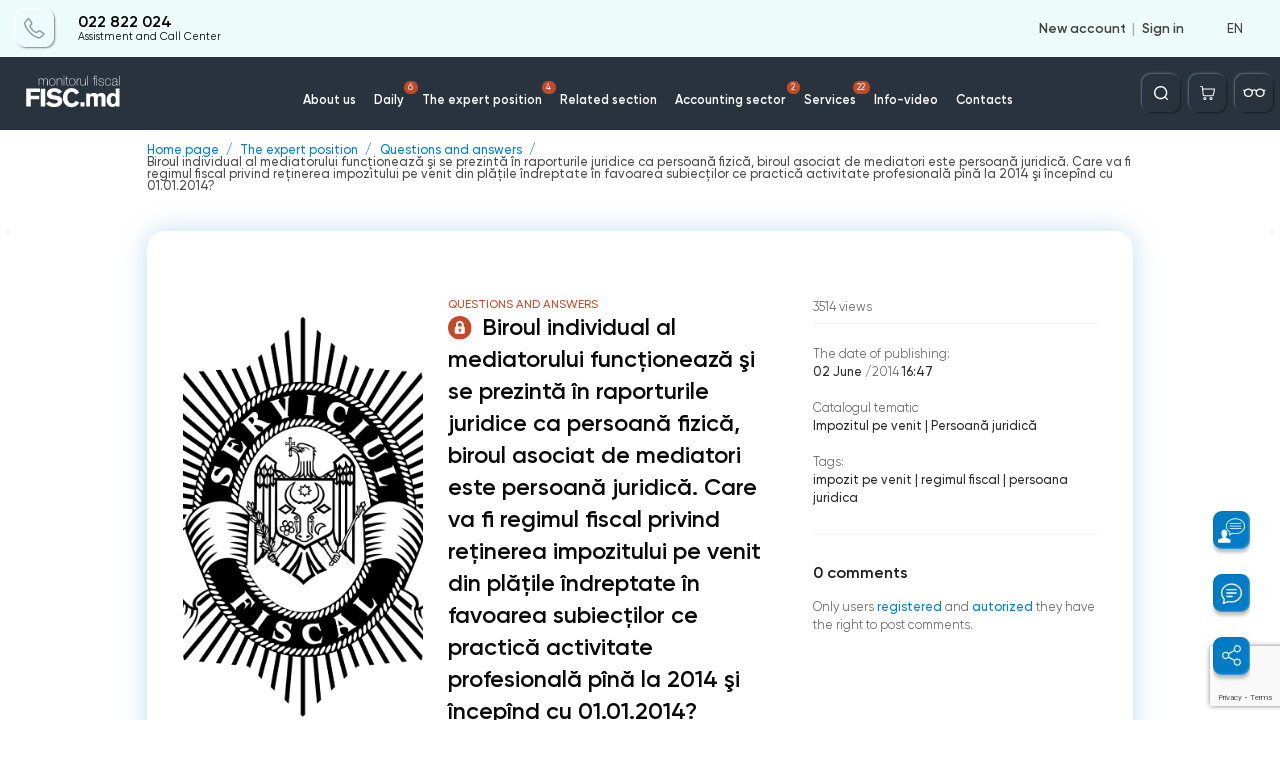

--- FILE ---
content_type: text/html; charset=utf-8
request_url: https://monitorul.fisc.md/en/questions/biroul_individual_al_mediatorului_funcioneaza_i_se_prezinta_in_raporturile_juridice_ca_persoana_fizica_biroul_asociat_de_mediatori_este_persoana_juridica_care_va_fi_regimul_fiscal_privind_reinerea_impozitului_pe_venit_din_plaile_indreptate_in_favoarea_subiecilor_ce_practica_activitate_profesionala_pina_la_2014_i_incepind_cu_01012014.html/
body_size: 62438
content:
<!DOCTYPE html>
<html lang="en" class="page" prefix="og: http://ogp.me/ns#">
    <head>
        
<!-- Google tag (gtag.js) -->
<script async src="https://www.googletagmanager.com/gtag/js?id=G-L8ZYWTSSHH"></script>
<script>
    window.dataLayer = window.dataLayer || [];
    function gtag(){dataLayer.push(arguments);}
    gtag('js', new Date());

    gtag('config', 'G-L8ZYWTSSHH');
</script>

    <!-- Required meta tags -->
    <meta charset="utf-8">
    <meta name="viewport" content="width=device-width, initial-scale=1, shrink-to-fit=no, maximum-scale=1, user-scalable=no">


    <title>Biroul individual al mediatorului funcţionează şi se prezintă în raporturile juridice ca persoană fizică, biroul asociat de mediatori este persoană juridică. Care va fi regimul fiscal privind reţinerea impozitului pe venit din plăţile îndreptate în favoare</title>

    <meta name="description" content="Biroul individual al mediatorului funcţionează şi se prezintă în raporturile juridice ca persoană fizică, biroul asociat de mediatori este persoană juridică. Care va fi regimul fiscal privind reţinerea impozitului pe venit din plăţile îndreptate în favoare">
    <meta name="keywords" content="Biroul individual al mediatorului funcţionează şi se prezintă în raporturile juridice ca persoană fizică, biroul asociat de mediatori este persoană juridică. Care va fi regimul fiscal privind reţinerea impozitului pe venit din plăţile îndreptate în favoare">

    <meta property="og:title"              content="" />
    <meta property="og:url"                content="https://monitorul.fisc.md/en/questions/[base64].html/" />
        <meta property="og:image:width"               content="510" />
    <meta property="og:image:height"               content="275" />
    <meta property="fb:app_id"             content="815237819678690" />

    <script>
        var close__btn = 'Close';
        var yes__btn = 'Yes';
    </script>

            <!--  google fonts  -->
            <link rel="preconnect" href="https://fonts.gstatic.com">
            <link
                    href="https://fonts.googleapis.com/css2?family=Nunito:ital,wght@0,200;0,300;0,400;0,600;1,600;1,700;1,800;1,900&display=swap"
                    rel="stylesheet">
            <!--  SomeThing  -->
            <!--  slick sldier  -->
                                                            <style>
                .slick-list,.slick-slider,.slick-track{position:relative;display:block}.slick-slider{box-sizing:border-box;-webkit-user-select:none;-moz-user-select:none;-ms-user-select:none;user-select:none;-webkit-touch-callout:none;-khtml-user-select:none;-ms-touch-action:pan-y;touch-action:pan-y;-webkit-tap-highlight-color:transparent}.slick-list{overflow:hidden;margin:0;padding:0}.slick-list:focus{outline:0}.slick-list.dragging{cursor:pointer;cursor:hand}.slick-slider .slick-list,.slick-slider .slick-track{-webkit-transform:translate3d(0,0,0);-moz-transform:translate3d(0,0,0);-ms-transform:translate3d(0,0,0);-o-transform:translate3d(0,0,0);transform:translate3d(0,0,0)}.slick-track{top:0;left:0;margin-left:auto;margin-right:auto}.slick-track:after,.slick-track:before{display:table;content:''}.slick-track:after{clear:both}.slick-loading .slick-slide,.slick-loading .slick-track{visibility:hidden}.slick-slide{display:none;float:left;height:100%;min-height:1px}[dir=rtl] .slick-slide{float:right}.slick-initialized .slick-slide,.slick-slide img{display:block}.slick-arrow.slick-hidden,.slick-slide.slick-loading img{display:none}.slick-slide.dragging img{pointer-events:none}.slick-vertical .slick-slide{display:block;height:auto;border:1px solid transparent}                            </style>

            <!--  jquery  -->
                        <script>
                /*! jQuery v3.6.4 | (c) OpenJS Foundation and other contributors | jquery.org/license */
!function(e,t){"use strict";"object"==typeof module&&"object"==typeof module.exports?module.exports=e.document?t(e,!0):function(e){if(!e.document)throw new Error("jQuery requires a window with a document");return t(e)}:t(e)}("undefined"!=typeof window?window:this,function(C,e){"use strict";var t=[],r=Object.getPrototypeOf,s=t.slice,g=t.flat?function(e){return t.flat.call(e)}:function(e){return t.concat.apply([],e)},u=t.push,i=t.indexOf,n={},o=n.toString,y=n.hasOwnProperty,a=y.toString,l=a.call(Object),v={},m=function(e){return"function"==typeof e&&"number"!=typeof e.nodeType&&"function"!=typeof e.item},x=function(e){return null!=e&&e===e.window},E=C.document,c={type:!0,src:!0,nonce:!0,noModule:!0};function b(e,t,n){var r,i,o=(n=n||E).createElement("script");if(o.text=e,t)for(r in c)(i=t[r]||t.getAttribute&&t.getAttribute(r))&&o.setAttribute(r,i);n.head.appendChild(o).parentNode.removeChild(o)}function w(e){return null==e?e+"":"object"==typeof e||"function"==typeof e?n[o.call(e)]||"object":typeof e}var f="3.6.4",S=function(e,t){return new S.fn.init(e,t)};function p(e){var t=!!e&&"length"in e&&e.length,n=w(e);return!m(e)&&!x(e)&&("array"===n||0===t||"number"==typeof t&&0<t&&t-1 in e)}S.fn=S.prototype={jquery:f,constructor:S,length:0,toArray:function(){return s.call(this)},get:function(e){return null==e?s.call(this):e<0?this[e+this.length]:this[e]},pushStack:function(e){var t=S.merge(this.constructor(),e);return t.prevObject=this,t},each:function(e){return S.each(this,e)},map:function(n){return this.pushStack(S.map(this,function(e,t){return n.call(e,t,e)}))},slice:function(){return this.pushStack(s.apply(this,arguments))},first:function(){return this.eq(0)},last:function(){return this.eq(-1)},even:function(){return this.pushStack(S.grep(this,function(e,t){return(t+1)%2}))},odd:function(){return this.pushStack(S.grep(this,function(e,t){return t%2}))},eq:function(e){var t=this.length,n=+e+(e<0?t:0);return this.pushStack(0<=n&&n<t?[this[n]]:[])},end:function(){return this.prevObject||this.constructor()},push:u,sort:t.sort,splice:t.splice},S.extend=S.fn.extend=function(){var e,t,n,r,i,o,a=arguments[0]||{},s=1,u=arguments.length,l=!1;for("boolean"==typeof a&&(l=a,a=arguments[s]||{},s++),"object"==typeof a||m(a)||(a={}),s===u&&(a=this,s--);s<u;s++)if(null!=(e=arguments[s]))for(t in e)r=e[t],"__proto__"!==t&&a!==r&&(l&&r&&(S.isPlainObject(r)||(i=Array.isArray(r)))?(n=a[t],o=i&&!Array.isArray(n)?[]:i||S.isPlainObject(n)?n:{},i=!1,a[t]=S.extend(l,o,r)):void 0!==r&&(a[t]=r));return a},S.extend({expando:"jQuery"+(f+Math.random()).replace(/\D/g,""),isReady:!0,error:function(e){throw new Error(e)},noop:function(){},isPlainObject:function(e){var t,n;return!(!e||"[object Object]"!==o.call(e))&&(!(t=r(e))||"function"==typeof(n=y.call(t,"constructor")&&t.constructor)&&a.call(n)===l)},isEmptyObject:function(e){var t;for(t in e)return!1;return!0},globalEval:function(e,t,n){b(e,{nonce:t&&t.nonce},n)},each:function(e,t){var n,r=0;if(p(e)){for(n=e.length;r<n;r++)if(!1===t.call(e[r],r,e[r]))break}else for(r in e)if(!1===t.call(e[r],r,e[r]))break;return e},makeArray:function(e,t){var n=t||[];return null!=e&&(p(Object(e))?S.merge(n,"string"==typeof e?[e]:e):u.call(n,e)),n},inArray:function(e,t,n){return null==t?-1:i.call(t,e,n)},merge:function(e,t){for(var n=+t.length,r=0,i=e.length;r<n;r++)e[i++]=t[r];return e.length=i,e},grep:function(e,t,n){for(var r=[],i=0,o=e.length,a=!n;i<o;i++)!t(e[i],i)!==a&&r.push(e[i]);return r},map:function(e,t,n){var r,i,o=0,a=[];if(p(e))for(r=e.length;o<r;o++)null!=(i=t(e[o],o,n))&&a.push(i);else for(o in e)null!=(i=t(e[o],o,n))&&a.push(i);return g(a)},guid:1,support:v}),"function"==typeof Symbol&&(S.fn[Symbol.iterator]=t[Symbol.iterator]),S.each("Boolean Number String Function Array Date RegExp Object Error Symbol".split(" "),function(e,t){n["[object "+t+"]"]=t.toLowerCase()});var d=function(n){var e,d,b,o,i,h,f,g,w,u,l,T,C,a,E,y,s,c,v,S="sizzle"+1*new Date,p=n.document,k=0,r=0,m=ue(),x=ue(),A=ue(),N=ue(),j=function(e,t){return e===t&&(l=!0),0},D={}.hasOwnProperty,t=[],q=t.pop,L=t.push,H=t.push,O=t.slice,P=function(e,t){for(var n=0,r=e.length;n<r;n++)if(e[n]===t)return n;return-1},R="checked|selected|async|autofocus|autoplay|controls|defer|disabled|hidden|ismap|loop|multiple|open|readonly|required|scoped",M="[\\x20\\t\\r\\n\\f]",I="(?:\\\\[\\da-fA-F]{1,6}"+M+"?|\\\\[^\\r\\n\\f]|[\\w-]|[^\0-\\x7f])+",W="\\["+M+"*("+I+")(?:"+M+"*([*^$|!~]?=)"+M+"*(?:'((?:\\\\.|[^\\\\'])*)'|\"((?:\\\\.|[^\\\\\"])*)\"|("+I+"))|)"+M+"*\\]",F=":("+I+")(?:\\((('((?:\\\\.|[^\\\\'])*)'|\"((?:\\\\.|[^\\\\\"])*)\")|((?:\\\\.|[^\\\\()[\\]]|"+W+")*)|.*)\\)|)",$=new RegExp(M+"+","g"),B=new RegExp("^"+M+"+|((?:^|[^\\\\])(?:\\\\.)*)"+M+"+$","g"),_=new RegExp("^"+M+"*,"+M+"*"),z=new RegExp("^"+M+"*([>+~]|"+M+")"+M+"*"),U=new RegExp(M+"|>"),X=new RegExp(F),V=new RegExp("^"+I+"$"),G={ID:new RegExp("^#("+I+")"),CLASS:new RegExp("^\\.("+I+")"),TAG:new RegExp("^("+I+"|[*])"),ATTR:new RegExp("^"+W),PSEUDO:new RegExp("^"+F),CHILD:new RegExp("^:(only|first|last|nth|nth-last)-(child|of-type)(?:\\("+M+"*(even|odd|(([+-]|)(\\d*)n|)"+M+"*(?:([+-]|)"+M+"*(\\d+)|))"+M+"*\\)|)","i"),bool:new RegExp("^(?:"+R+")$","i"),needsContext:new RegExp("^"+M+"*[>+~]|:(even|odd|eq|gt|lt|nth|first|last)(?:\\("+M+"*((?:-\\d)?\\d*)"+M+"*\\)|)(?=[^-]|$)","i")},Y=/HTML$/i,Q=/^(?:input|select|textarea|button)$/i,J=/^h\d$/i,K=/^[^{]+\{\s*\[native \w/,Z=/^(?:#([\w-]+)|(\w+)|\.([\w-]+))$/,ee=/[+~]/,te=new RegExp("\\\\[\\da-fA-F]{1,6}"+M+"?|\\\\([^\\r\\n\\f])","g"),ne=function(e,t){var n="0x"+e.slice(1)-65536;return t||(n<0?String.fromCharCode(n+65536):String.fromCharCode(n>>10|55296,1023&n|56320))},re=/([\0-\x1f\x7f]|^-?\d)|^-$|[^\0-\x1f\x7f-\uFFFF\w-]/g,ie=function(e,t){return t?"\0"===e?"\ufffd":e.slice(0,-1)+"\\"+e.charCodeAt(e.length-1).toString(16)+" ":"\\"+e},oe=function(){T()},ae=be(function(e){return!0===e.disabled&&"fieldset"===e.nodeName.toLowerCase()},{dir:"parentNode",next:"legend"});try{H.apply(t=O.call(p.childNodes),p.childNodes),t[p.childNodes.length].nodeType}catch(e){H={apply:t.length?function(e,t){L.apply(e,O.call(t))}:function(e,t){var n=e.length,r=0;while(e[n++]=t[r++]);e.length=n-1}}}function se(t,e,n,r){var i,o,a,s,u,l,c,f=e&&e.ownerDocument,p=e?e.nodeType:9;if(n=n||[],"string"!=typeof t||!t||1!==p&&9!==p&&11!==p)return n;if(!r&&(T(e),e=e||C,E)){if(11!==p&&(u=Z.exec(t)))if(i=u[1]){if(9===p){if(!(a=e.getElementById(i)))return n;if(a.id===i)return n.push(a),n}else if(f&&(a=f.getElementById(i))&&v(e,a)&&a.id===i)return n.push(a),n}else{if(u[2])return H.apply(n,e.getElementsByTagName(t)),n;if((i=u[3])&&d.getElementsByClassName&&e.getElementsByClassName)return H.apply(n,e.getElementsByClassName(i)),n}if(d.qsa&&!N[t+" "]&&(!y||!y.test(t))&&(1!==p||"object"!==e.nodeName.toLowerCase())){if(c=t,f=e,1===p&&(U.test(t)||z.test(t))){(f=ee.test(t)&&ve(e.parentNode)||e)===e&&d.scope||((s=e.getAttribute("id"))?s=s.replace(re,ie):e.setAttribute("id",s=S)),o=(l=h(t)).length;while(o--)l[o]=(s?"#"+s:":scope")+" "+xe(l[o]);c=l.join(",")}try{return H.apply(n,f.querySelectorAll(c)),n}catch(e){N(t,!0)}finally{s===S&&e.removeAttribute("id")}}}return g(t.replace(B,"$1"),e,n,r)}function ue(){var r=[];return function e(t,n){return r.push(t+" ")>b.cacheLength&&delete e[r.shift()],e[t+" "]=n}}function le(e){return e[S]=!0,e}function ce(e){var t=C.createElement("fieldset");try{return!!e(t)}catch(e){return!1}finally{t.parentNode&&t.parentNode.removeChild(t),t=null}}function fe(e,t){var n=e.split("|"),r=n.length;while(r--)b.attrHandle[n[r]]=t}function pe(e,t){var n=t&&e,r=n&&1===e.nodeType&&1===t.nodeType&&e.sourceIndex-t.sourceIndex;if(r)return r;if(n)while(n=n.nextSibling)if(n===t)return-1;return e?1:-1}function de(t){return function(e){return"input"===e.nodeName.toLowerCase()&&e.type===t}}function he(n){return function(e){var t=e.nodeName.toLowerCase();return("input"===t||"button"===t)&&e.type===n}}function ge(t){return function(e){return"form"in e?e.parentNode&&!1===e.disabled?"label"in e?"label"in e.parentNode?e.parentNode.disabled===t:e.disabled===t:e.isDisabled===t||e.isDisabled!==!t&&ae(e)===t:e.disabled===t:"label"in e&&e.disabled===t}}function ye(a){return le(function(o){return o=+o,le(function(e,t){var n,r=a([],e.length,o),i=r.length;while(i--)e[n=r[i]]&&(e[n]=!(t[n]=e[n]))})})}function ve(e){return e&&"undefined"!=typeof e.getElementsByTagName&&e}for(e in d=se.support={},i=se.isXML=function(e){var t=e&&e.namespaceURI,n=e&&(e.ownerDocument||e).documentElement;return!Y.test(t||n&&n.nodeName||"HTML")},T=se.setDocument=function(e){var t,n,r=e?e.ownerDocument||e:p;return r!=C&&9===r.nodeType&&r.documentElement&&(a=(C=r).documentElement,E=!i(C),p!=C&&(n=C.defaultView)&&n.top!==n&&(n.addEventListener?n.addEventListener("unload",oe,!1):n.attachEvent&&n.attachEvent("onunload",oe)),d.scope=ce(function(e){return a.appendChild(e).appendChild(C.createElement("div")),"undefined"!=typeof e.querySelectorAll&&!e.querySelectorAll(":scope fieldset div").length}),d.cssHas=ce(function(){try{return C.querySelector(":has(*,:jqfake)"),!1}catch(e){return!0}}),d.attributes=ce(function(e){return e.className="i",!e.getAttribute("className")}),d.getElementsByTagName=ce(function(e){return e.appendChild(C.createComment("")),!e.getElementsByTagName("*").length}),d.getElementsByClassName=K.test(C.getElementsByClassName),d.getById=ce(function(e){return a.appendChild(e).id=S,!C.getElementsByName||!C.getElementsByName(S).length}),d.getById?(b.filter.ID=function(e){var t=e.replace(te,ne);return function(e){return e.getAttribute("id")===t}},b.find.ID=function(e,t){if("undefined"!=typeof t.getElementById&&E){var n=t.getElementById(e);return n?[n]:[]}}):(b.filter.ID=function(e){var n=e.replace(te,ne);return function(e){var t="undefined"!=typeof e.getAttributeNode&&e.getAttributeNode("id");return t&&t.value===n}},b.find.ID=function(e,t){if("undefined"!=typeof t.getElementById&&E){var n,r,i,o=t.getElementById(e);if(o){if((n=o.getAttributeNode("id"))&&n.value===e)return[o];i=t.getElementsByName(e),r=0;while(o=i[r++])if((n=o.getAttributeNode("id"))&&n.value===e)return[o]}return[]}}),b.find.TAG=d.getElementsByTagName?function(e,t){return"undefined"!=typeof t.getElementsByTagName?t.getElementsByTagName(e):d.qsa?t.querySelectorAll(e):void 0}:function(e,t){var n,r=[],i=0,o=t.getElementsByTagName(e);if("*"===e){while(n=o[i++])1===n.nodeType&&r.push(n);return r}return o},b.find.CLASS=d.getElementsByClassName&&function(e,t){if("undefined"!=typeof t.getElementsByClassName&&E)return t.getElementsByClassName(e)},s=[],y=[],(d.qsa=K.test(C.querySelectorAll))&&(ce(function(e){var t;a.appendChild(e).innerHTML="<a id='"+S+"'></a><select id='"+S+"-\r\\' msallowcapture=''><option selected=''></option></select>",e.querySelectorAll("[msallowcapture^='']").length&&y.push("[*^$]="+M+"*(?:''|\"\")"),e.querySelectorAll("[selected]").length||y.push("\\["+M+"*(?:value|"+R+")"),e.querySelectorAll("[id~="+S+"-]").length||y.push("~="),(t=C.createElement("input")).setAttribute("name",""),e.appendChild(t),e.querySelectorAll("[name='']").length||y.push("\\["+M+"*name"+M+"*="+M+"*(?:''|\"\")"),e.querySelectorAll(":checked").length||y.push(":checked"),e.querySelectorAll("a#"+S+"+*").length||y.push(".#.+[+~]"),e.querySelectorAll("\\\f"),y.push("[\\r\\n\\f]")}),ce(function(e){e.innerHTML="<a href='' disabled='disabled'></a><select disabled='disabled'><option/></select>";var t=C.createElement("input");t.setAttribute("type","hidden"),e.appendChild(t).setAttribute("name","D"),e.querySelectorAll("[name=d]").length&&y.push("name"+M+"*[*^$|!~]?="),2!==e.querySelectorAll(":enabled").length&&y.push(":enabled",":disabled"),a.appendChild(e).disabled=!0,2!==e.querySelectorAll(":disabled").length&&y.push(":enabled",":disabled"),e.querySelectorAll("*,:x"),y.push(",.*:")})),(d.matchesSelector=K.test(c=a.matches||a.webkitMatchesSelector||a.mozMatchesSelector||a.oMatchesSelector||a.msMatchesSelector))&&ce(function(e){d.disconnectedMatch=c.call(e,"*"),c.call(e,"[s!='']:x"),s.push("!=",F)}),d.cssHas||y.push(":has"),y=y.length&&new RegExp(y.join("|")),s=s.length&&new RegExp(s.join("|")),t=K.test(a.compareDocumentPosition),v=t||K.test(a.contains)?function(e,t){var n=9===e.nodeType&&e.documentElement||e,r=t&&t.parentNode;return e===r||!(!r||1!==r.nodeType||!(n.contains?n.contains(r):e.compareDocumentPosition&&16&e.compareDocumentPosition(r)))}:function(e,t){if(t)while(t=t.parentNode)if(t===e)return!0;return!1},j=t?function(e,t){if(e===t)return l=!0,0;var n=!e.compareDocumentPosition-!t.compareDocumentPosition;return n||(1&(n=(e.ownerDocument||e)==(t.ownerDocument||t)?e.compareDocumentPosition(t):1)||!d.sortDetached&&t.compareDocumentPosition(e)===n?e==C||e.ownerDocument==p&&v(p,e)?-1:t==C||t.ownerDocument==p&&v(p,t)?1:u?P(u,e)-P(u,t):0:4&n?-1:1)}:function(e,t){if(e===t)return l=!0,0;var n,r=0,i=e.parentNode,o=t.parentNode,a=[e],s=[t];if(!i||!o)return e==C?-1:t==C?1:i?-1:o?1:u?P(u,e)-P(u,t):0;if(i===o)return pe(e,t);n=e;while(n=n.parentNode)a.unshift(n);n=t;while(n=n.parentNode)s.unshift(n);while(a[r]===s[r])r++;return r?pe(a[r],s[r]):a[r]==p?-1:s[r]==p?1:0}),C},se.matches=function(e,t){return se(e,null,null,t)},se.matchesSelector=function(e,t){if(T(e),d.matchesSelector&&E&&!N[t+" "]&&(!s||!s.test(t))&&(!y||!y.test(t)))try{var n=c.call(e,t);if(n||d.disconnectedMatch||e.document&&11!==e.document.nodeType)return n}catch(e){N(t,!0)}return 0<se(t,C,null,[e]).length},se.contains=function(e,t){return(e.ownerDocument||e)!=C&&T(e),v(e,t)},se.attr=function(e,t){(e.ownerDocument||e)!=C&&T(e);var n=b.attrHandle[t.toLowerCase()],r=n&&D.call(b.attrHandle,t.toLowerCase())?n(e,t,!E):void 0;return void 0!==r?r:d.attributes||!E?e.getAttribute(t):(r=e.getAttributeNode(t))&&r.specified?r.value:null},se.escape=function(e){return(e+"").replace(re,ie)},se.error=function(e){throw new Error("Syntax error, unrecognized expression: "+e)},se.uniqueSort=function(e){var t,n=[],r=0,i=0;if(l=!d.detectDuplicates,u=!d.sortStable&&e.slice(0),e.sort(j),l){while(t=e[i++])t===e[i]&&(r=n.push(i));while(r--)e.splice(n[r],1)}return u=null,e},o=se.getText=function(e){var t,n="",r=0,i=e.nodeType;if(i){if(1===i||9===i||11===i){if("string"==typeof e.textContent)return e.textContent;for(e=e.firstChild;e;e=e.nextSibling)n+=o(e)}else if(3===i||4===i)return e.nodeValue}else while(t=e[r++])n+=o(t);return n},(b=se.selectors={cacheLength:50,createPseudo:le,match:G,attrHandle:{},find:{},relative:{">":{dir:"parentNode",first:!0}," ":{dir:"parentNode"},"+":{dir:"previousSibling",first:!0},"~":{dir:"previousSibling"}},preFilter:{ATTR:function(e){return e[1]=e[1].replace(te,ne),e[3]=(e[3]||e[4]||e[5]||"").replace(te,ne),"~="===e[2]&&(e[3]=" "+e[3]+" "),e.slice(0,4)},CHILD:function(e){return e[1]=e[1].toLowerCase(),"nth"===e[1].slice(0,3)?(e[3]||se.error(e[0]),e[4]=+(e[4]?e[5]+(e[6]||1):2*("even"===e[3]||"odd"===e[3])),e[5]=+(e[7]+e[8]||"odd"===e[3])):e[3]&&se.error(e[0]),e},PSEUDO:function(e){var t,n=!e[6]&&e[2];return G.CHILD.test(e[0])?null:(e[3]?e[2]=e[4]||e[5]||"":n&&X.test(n)&&(t=h(n,!0))&&(t=n.indexOf(")",n.length-t)-n.length)&&(e[0]=e[0].slice(0,t),e[2]=n.slice(0,t)),e.slice(0,3))}},filter:{TAG:function(e){var t=e.replace(te,ne).toLowerCase();return"*"===e?function(){return!0}:function(e){return e.nodeName&&e.nodeName.toLowerCase()===t}},CLASS:function(e){var t=m[e+" "];return t||(t=new RegExp("(^|"+M+")"+e+"("+M+"|$)"))&&m(e,function(e){return t.test("string"==typeof e.className&&e.className||"undefined"!=typeof e.getAttribute&&e.getAttribute("class")||"")})},ATTR:function(n,r,i){return function(e){var t=se.attr(e,n);return null==t?"!="===r:!r||(t+="","="===r?t===i:"!="===r?t!==i:"^="===r?i&&0===t.indexOf(i):"*="===r?i&&-1<t.indexOf(i):"$="===r?i&&t.slice(-i.length)===i:"~="===r?-1<(" "+t.replace($," ")+" ").indexOf(i):"|="===r&&(t===i||t.slice(0,i.length+1)===i+"-"))}},CHILD:function(h,e,t,g,y){var v="nth"!==h.slice(0,3),m="last"!==h.slice(-4),x="of-type"===e;return 1===g&&0===y?function(e){return!!e.parentNode}:function(e,t,n){var r,i,o,a,s,u,l=v!==m?"nextSibling":"previousSibling",c=e.parentNode,f=x&&e.nodeName.toLowerCase(),p=!n&&!x,d=!1;if(c){if(v){while(l){a=e;while(a=a[l])if(x?a.nodeName.toLowerCase()===f:1===a.nodeType)return!1;u=l="only"===h&&!u&&"nextSibling"}return!0}if(u=[m?c.firstChild:c.lastChild],m&&p){d=(s=(r=(i=(o=(a=c)[S]||(a[S]={}))[a.uniqueID]||(o[a.uniqueID]={}))[h]||[])[0]===k&&r[1])&&r[2],a=s&&c.childNodes[s];while(a=++s&&a&&a[l]||(d=s=0)||u.pop())if(1===a.nodeType&&++d&&a===e){i[h]=[k,s,d];break}}else if(p&&(d=s=(r=(i=(o=(a=e)[S]||(a[S]={}))[a.uniqueID]||(o[a.uniqueID]={}))[h]||[])[0]===k&&r[1]),!1===d)while(a=++s&&a&&a[l]||(d=s=0)||u.pop())if((x?a.nodeName.toLowerCase()===f:1===a.nodeType)&&++d&&(p&&((i=(o=a[S]||(a[S]={}))[a.uniqueID]||(o[a.uniqueID]={}))[h]=[k,d]),a===e))break;return(d-=y)===g||d%g==0&&0<=d/g}}},PSEUDO:function(e,o){var t,a=b.pseudos[e]||b.setFilters[e.toLowerCase()]||se.error("unsupported pseudo: "+e);return a[S]?a(o):1<a.length?(t=[e,e,"",o],b.setFilters.hasOwnProperty(e.toLowerCase())?le(function(e,t){var n,r=a(e,o),i=r.length;while(i--)e[n=P(e,r[i])]=!(t[n]=r[i])}):function(e){return a(e,0,t)}):a}},pseudos:{not:le(function(e){var r=[],i=[],s=f(e.replace(B,"$1"));return s[S]?le(function(e,t,n,r){var i,o=s(e,null,r,[]),a=e.length;while(a--)(i=o[a])&&(e[a]=!(t[a]=i))}):function(e,t,n){return r[0]=e,s(r,null,n,i),r[0]=null,!i.pop()}}),has:le(function(t){return function(e){return 0<se(t,e).length}}),contains:le(function(t){return t=t.replace(te,ne),function(e){return-1<(e.textContent||o(e)).indexOf(t)}}),lang:le(function(n){return V.test(n||"")||se.error("unsupported lang: "+n),n=n.replace(te,ne).toLowerCase(),function(e){var t;do{if(t=E?e.lang:e.getAttribute("xml:lang")||e.getAttribute("lang"))return(t=t.toLowerCase())===n||0===t.indexOf(n+"-")}while((e=e.parentNode)&&1===e.nodeType);return!1}}),target:function(e){var t=n.location&&n.location.hash;return t&&t.slice(1)===e.id},root:function(e){return e===a},focus:function(e){return e===C.activeElement&&(!C.hasFocus||C.hasFocus())&&!!(e.type||e.href||~e.tabIndex)},enabled:ge(!1),disabled:ge(!0),checked:function(e){var t=e.nodeName.toLowerCase();return"input"===t&&!!e.checked||"option"===t&&!!e.selected},selected:function(e){return e.parentNode&&e.parentNode.selectedIndex,!0===e.selected},empty:function(e){for(e=e.firstChild;e;e=e.nextSibling)if(e.nodeType<6)return!1;return!0},parent:function(e){return!b.pseudos.empty(e)},header:function(e){return J.test(e.nodeName)},input:function(e){return Q.test(e.nodeName)},button:function(e){var t=e.nodeName.toLowerCase();return"input"===t&&"button"===e.type||"button"===t},text:function(e){var t;return"input"===e.nodeName.toLowerCase()&&"text"===e.type&&(null==(t=e.getAttribute("type"))||"text"===t.toLowerCase())},first:ye(function(){return[0]}),last:ye(function(e,t){return[t-1]}),eq:ye(function(e,t,n){return[n<0?n+t:n]}),even:ye(function(e,t){for(var n=0;n<t;n+=2)e.push(n);return e}),odd:ye(function(e,t){for(var n=1;n<t;n+=2)e.push(n);return e}),lt:ye(function(e,t,n){for(var r=n<0?n+t:t<n?t:n;0<=--r;)e.push(r);return e}),gt:ye(function(e,t,n){for(var r=n<0?n+t:n;++r<t;)e.push(r);return e})}}).pseudos.nth=b.pseudos.eq,{radio:!0,checkbox:!0,file:!0,password:!0,image:!0})b.pseudos[e]=de(e);for(e in{submit:!0,reset:!0})b.pseudos[e]=he(e);function me(){}function xe(e){for(var t=0,n=e.length,r="";t<n;t++)r+=e[t].value;return r}function be(s,e,t){var u=e.dir,l=e.next,c=l||u,f=t&&"parentNode"===c,p=r++;return e.first?function(e,t,n){while(e=e[u])if(1===e.nodeType||f)return s(e,t,n);return!1}:function(e,t,n){var r,i,o,a=[k,p];if(n){while(e=e[u])if((1===e.nodeType||f)&&s(e,t,n))return!0}else while(e=e[u])if(1===e.nodeType||f)if(i=(o=e[S]||(e[S]={}))[e.uniqueID]||(o[e.uniqueID]={}),l&&l===e.nodeName.toLowerCase())e=e[u]||e;else{if((r=i[c])&&r[0]===k&&r[1]===p)return a[2]=r[2];if((i[c]=a)[2]=s(e,t,n))return!0}return!1}}function we(i){return 1<i.length?function(e,t,n){var r=i.length;while(r--)if(!i[r](e,t,n))return!1;return!0}:i[0]}function Te(e,t,n,r,i){for(var o,a=[],s=0,u=e.length,l=null!=t;s<u;s++)(o=e[s])&&(n&&!n(o,r,i)||(a.push(o),l&&t.push(s)));return a}function Ce(d,h,g,y,v,e){return y&&!y[S]&&(y=Ce(y)),v&&!v[S]&&(v=Ce(v,e)),le(function(e,t,n,r){var i,o,a,s=[],u=[],l=t.length,c=e||function(e,t,n){for(var r=0,i=t.length;r<i;r++)se(e,t[r],n);return n}(h||"*",n.nodeType?[n]:n,[]),f=!d||!e&&h?c:Te(c,s,d,n,r),p=g?v||(e?d:l||y)?[]:t:f;if(g&&g(f,p,n,r),y){i=Te(p,u),y(i,[],n,r),o=i.length;while(o--)(a=i[o])&&(p[u[o]]=!(f[u[o]]=a))}if(e){if(v||d){if(v){i=[],o=p.length;while(o--)(a=p[o])&&i.push(f[o]=a);v(null,p=[],i,r)}o=p.length;while(o--)(a=p[o])&&-1<(i=v?P(e,a):s[o])&&(e[i]=!(t[i]=a))}}else p=Te(p===t?p.splice(l,p.length):p),v?v(null,t,p,r):H.apply(t,p)})}function Ee(e){for(var i,t,n,r=e.length,o=b.relative[e[0].type],a=o||b.relative[" "],s=o?1:0,u=be(function(e){return e===i},a,!0),l=be(function(e){return-1<P(i,e)},a,!0),c=[function(e,t,n){var r=!o&&(n||t!==w)||((i=t).nodeType?u(e,t,n):l(e,t,n));return i=null,r}];s<r;s++)if(t=b.relative[e[s].type])c=[be(we(c),t)];else{if((t=b.filter[e[s].type].apply(null,e[s].matches))[S]){for(n=++s;n<r;n++)if(b.relative[e[n].type])break;return Ce(1<s&&we(c),1<s&&xe(e.slice(0,s-1).concat({value:" "===e[s-2].type?"*":""})).replace(B,"$1"),t,s<n&&Ee(e.slice(s,n)),n<r&&Ee(e=e.slice(n)),n<r&&xe(e))}c.push(t)}return we(c)}return me.prototype=b.filters=b.pseudos,b.setFilters=new me,h=se.tokenize=function(e,t){var n,r,i,o,a,s,u,l=x[e+" "];if(l)return t?0:l.slice(0);a=e,s=[],u=b.preFilter;while(a){for(o in n&&!(r=_.exec(a))||(r&&(a=a.slice(r[0].length)||a),s.push(i=[])),n=!1,(r=z.exec(a))&&(n=r.shift(),i.push({value:n,type:r[0].replace(B," ")}),a=a.slice(n.length)),b.filter)!(r=G[o].exec(a))||u[o]&&!(r=u[o](r))||(n=r.shift(),i.push({value:n,type:o,matches:r}),a=a.slice(n.length));if(!n)break}return t?a.length:a?se.error(e):x(e,s).slice(0)},f=se.compile=function(e,t){var n,y,v,m,x,r,i=[],o=[],a=A[e+" "];if(!a){t||(t=h(e)),n=t.length;while(n--)(a=Ee(t[n]))[S]?i.push(a):o.push(a);(a=A(e,(y=o,m=0<(v=i).length,x=0<y.length,r=function(e,t,n,r,i){var o,a,s,u=0,l="0",c=e&&[],f=[],p=w,d=e||x&&b.find.TAG("*",i),h=k+=null==p?1:Math.random()||.1,g=d.length;for(i&&(w=t==C||t||i);l!==g&&null!=(o=d[l]);l++){if(x&&o){a=0,t||o.ownerDocument==C||(T(o),n=!E);while(s=y[a++])if(s(o,t||C,n)){r.push(o);break}i&&(k=h)}m&&((o=!s&&o)&&u--,e&&c.push(o))}if(u+=l,m&&l!==u){a=0;while(s=v[a++])s(c,f,t,n);if(e){if(0<u)while(l--)c[l]||f[l]||(f[l]=q.call(r));f=Te(f)}H.apply(r,f),i&&!e&&0<f.length&&1<u+v.length&&se.uniqueSort(r)}return i&&(k=h,w=p),c},m?le(r):r))).selector=e}return a},g=se.select=function(e,t,n,r){var i,o,a,s,u,l="function"==typeof e&&e,c=!r&&h(e=l.selector||e);if(n=n||[],1===c.length){if(2<(o=c[0]=c[0].slice(0)).length&&"ID"===(a=o[0]).type&&9===t.nodeType&&E&&b.relative[o[1].type]){if(!(t=(b.find.ID(a.matches[0].replace(te,ne),t)||[])[0]))return n;l&&(t=t.parentNode),e=e.slice(o.shift().value.length)}i=G.needsContext.test(e)?0:o.length;while(i--){if(a=o[i],b.relative[s=a.type])break;if((u=b.find[s])&&(r=u(a.matches[0].replace(te,ne),ee.test(o[0].type)&&ve(t.parentNode)||t))){if(o.splice(i,1),!(e=r.length&&xe(o)))return H.apply(n,r),n;break}}}return(l||f(e,c))(r,t,!E,n,!t||ee.test(e)&&ve(t.parentNode)||t),n},d.sortStable=S.split("").sort(j).join("")===S,d.detectDuplicates=!!l,T(),d.sortDetached=ce(function(e){return 1&e.compareDocumentPosition(C.createElement("fieldset"))}),ce(function(e){return e.innerHTML="<a href='#'></a>","#"===e.firstChild.getAttribute("href")})||fe("type|href|height|width",function(e,t,n){if(!n)return e.getAttribute(t,"type"===t.toLowerCase()?1:2)}),d.attributes&&ce(function(e){return e.innerHTML="<input/>",e.firstChild.setAttribute("value",""),""===e.firstChild.getAttribute("value")})||fe("value",function(e,t,n){if(!n&&"input"===e.nodeName.toLowerCase())return e.defaultValue}),ce(function(e){return null==e.getAttribute("disabled")})||fe(R,function(e,t,n){var r;if(!n)return!0===e[t]?t.toLowerCase():(r=e.getAttributeNode(t))&&r.specified?r.value:null}),se}(C);S.find=d,S.expr=d.selectors,S.expr[":"]=S.expr.pseudos,S.uniqueSort=S.unique=d.uniqueSort,S.text=d.getText,S.isXMLDoc=d.isXML,S.contains=d.contains,S.escapeSelector=d.escape;var h=function(e,t,n){var r=[],i=void 0!==n;while((e=e[t])&&9!==e.nodeType)if(1===e.nodeType){if(i&&S(e).is(n))break;r.push(e)}return r},T=function(e,t){for(var n=[];e;e=e.nextSibling)1===e.nodeType&&e!==t&&n.push(e);return n},k=S.expr.match.needsContext;function A(e,t){return e.nodeName&&e.nodeName.toLowerCase()===t.toLowerCase()}var N=/^<([a-z][^\/\0>:\x20\t\r\n\f]*)[\x20\t\r\n\f]*\/?>(?:<\/\1>|)$/i;function j(e,n,r){return m(n)?S.grep(e,function(e,t){return!!n.call(e,t,e)!==r}):n.nodeType?S.grep(e,function(e){return e===n!==r}):"string"!=typeof n?S.grep(e,function(e){return-1<i.call(n,e)!==r}):S.filter(n,e,r)}S.filter=function(e,t,n){var r=t[0];return n&&(e=":not("+e+")"),1===t.length&&1===r.nodeType?S.find.matchesSelector(r,e)?[r]:[]:S.find.matches(e,S.grep(t,function(e){return 1===e.nodeType}))},S.fn.extend({find:function(e){var t,n,r=this.length,i=this;if("string"!=typeof e)return this.pushStack(S(e).filter(function(){for(t=0;t<r;t++)if(S.contains(i[t],this))return!0}));for(n=this.pushStack([]),t=0;t<r;t++)S.find(e,i[t],n);return 1<r?S.uniqueSort(n):n},filter:function(e){return this.pushStack(j(this,e||[],!1))},not:function(e){return this.pushStack(j(this,e||[],!0))},is:function(e){return!!j(this,"string"==typeof e&&k.test(e)?S(e):e||[],!1).length}});var D,q=/^(?:\s*(<[\w\W]+>)[^>]*|#([\w-]+))$/;(S.fn.init=function(e,t,n){var r,i;if(!e)return this;if(n=n||D,"string"==typeof e){if(!(r="<"===e[0]&&">"===e[e.length-1]&&3<=e.length?[null,e,null]:q.exec(e))||!r[1]&&t)return!t||t.jquery?(t||n).find(e):this.constructor(t).find(e);if(r[1]){if(t=t instanceof S?t[0]:t,S.merge(this,S.parseHTML(r[1],t&&t.nodeType?t.ownerDocument||t:E,!0)),N.test(r[1])&&S.isPlainObject(t))for(r in t)m(this[r])?this[r](t[r]):this.attr(r,t[r]);return this}return(i=E.getElementById(r[2]))&&(this[0]=i,this.length=1),this}return e.nodeType?(this[0]=e,this.length=1,this):m(e)?void 0!==n.ready?n.ready(e):e(S):S.makeArray(e,this)}).prototype=S.fn,D=S(E);var L=/^(?:parents|prev(?:Until|All))/,H={children:!0,contents:!0,next:!0,prev:!0};function O(e,t){while((e=e[t])&&1!==e.nodeType);return e}S.fn.extend({has:function(e){var t=S(e,this),n=t.length;return this.filter(function(){for(var e=0;e<n;e++)if(S.contains(this,t[e]))return!0})},closest:function(e,t){var n,r=0,i=this.length,o=[],a="string"!=typeof e&&S(e);if(!k.test(e))for(;r<i;r++)for(n=this[r];n&&n!==t;n=n.parentNode)if(n.nodeType<11&&(a?-1<a.index(n):1===n.nodeType&&S.find.matchesSelector(n,e))){o.push(n);break}return this.pushStack(1<o.length?S.uniqueSort(o):o)},index:function(e){return e?"string"==typeof e?i.call(S(e),this[0]):i.call(this,e.jquery?e[0]:e):this[0]&&this[0].parentNode?this.first().prevAll().length:-1},add:function(e,t){return this.pushStack(S.uniqueSort(S.merge(this.get(),S(e,t))))},addBack:function(e){return this.add(null==e?this.prevObject:this.prevObject.filter(e))}}),S.each({parent:function(e){var t=e.parentNode;return t&&11!==t.nodeType?t:null},parents:function(e){return h(e,"parentNode")},parentsUntil:function(e,t,n){return h(e,"parentNode",n)},next:function(e){return O(e,"nextSibling")},prev:function(e){return O(e,"previousSibling")},nextAll:function(e){return h(e,"nextSibling")},prevAll:function(e){return h(e,"previousSibling")},nextUntil:function(e,t,n){return h(e,"nextSibling",n)},prevUntil:function(e,t,n){return h(e,"previousSibling",n)},siblings:function(e){return T((e.parentNode||{}).firstChild,e)},children:function(e){return T(e.firstChild)},contents:function(e){return null!=e.contentDocument&&r(e.contentDocument)?e.contentDocument:(A(e,"template")&&(e=e.content||e),S.merge([],e.childNodes))}},function(r,i){S.fn[r]=function(e,t){var n=S.map(this,i,e);return"Until"!==r.slice(-5)&&(t=e),t&&"string"==typeof t&&(n=S.filter(t,n)),1<this.length&&(H[r]||S.uniqueSort(n),L.test(r)&&n.reverse()),this.pushStack(n)}});var P=/[^\x20\t\r\n\f]+/g;function R(e){return e}function M(e){throw e}function I(e,t,n,r){var i;try{e&&m(i=e.promise)?i.call(e).done(t).fail(n):e&&m(i=e.then)?i.call(e,t,n):t.apply(void 0,[e].slice(r))}catch(e){n.apply(void 0,[e])}}S.Callbacks=function(r){var e,n;r="string"==typeof r?(e=r,n={},S.each(e.match(P)||[],function(e,t){n[t]=!0}),n):S.extend({},r);var i,t,o,a,s=[],u=[],l=-1,c=function(){for(a=a||r.once,o=i=!0;u.length;l=-1){t=u.shift();while(++l<s.length)!1===s[l].apply(t[0],t[1])&&r.stopOnFalse&&(l=s.length,t=!1)}r.memory||(t=!1),i=!1,a&&(s=t?[]:"")},f={add:function(){return s&&(t&&!i&&(l=s.length-1,u.push(t)),function n(e){S.each(e,function(e,t){m(t)?r.unique&&f.has(t)||s.push(t):t&&t.length&&"string"!==w(t)&&n(t)})}(arguments),t&&!i&&c()),this},remove:function(){return S.each(arguments,function(e,t){var n;while(-1<(n=S.inArray(t,s,n)))s.splice(n,1),n<=l&&l--}),this},has:function(e){return e?-1<S.inArray(e,s):0<s.length},empty:function(){return s&&(s=[]),this},disable:function(){return a=u=[],s=t="",this},disabled:function(){return!s},lock:function(){return a=u=[],t||i||(s=t=""),this},locked:function(){return!!a},fireWith:function(e,t){return a||(t=[e,(t=t||[]).slice?t.slice():t],u.push(t),i||c()),this},fire:function(){return f.fireWith(this,arguments),this},fired:function(){return!!o}};return f},S.extend({Deferred:function(e){var o=[["notify","progress",S.Callbacks("memory"),S.Callbacks("memory"),2],["resolve","done",S.Callbacks("once memory"),S.Callbacks("once memory"),0,"resolved"],["reject","fail",S.Callbacks("once memory"),S.Callbacks("once memory"),1,"rejected"]],i="pending",a={state:function(){return i},always:function(){return s.done(arguments).fail(arguments),this},"catch":function(e){return a.then(null,e)},pipe:function(){var i=arguments;return S.Deferred(function(r){S.each(o,function(e,t){var n=m(i[t[4]])&&i[t[4]];s[t[1]](function(){var e=n&&n.apply(this,arguments);e&&m(e.promise)?e.promise().progress(r.notify).done(r.resolve).fail(r.reject):r[t[0]+"With"](this,n?[e]:arguments)})}),i=null}).promise()},then:function(t,n,r){var u=0;function l(i,o,a,s){return function(){var n=this,r=arguments,e=function(){var e,t;if(!(i<u)){if((e=a.apply(n,r))===o.promise())throw new TypeError("Thenable self-resolution");t=e&&("object"==typeof e||"function"==typeof e)&&e.then,m(t)?s?t.call(e,l(u,o,R,s),l(u,o,M,s)):(u++,t.call(e,l(u,o,R,s),l(u,o,M,s),l(u,o,R,o.notifyWith))):(a!==R&&(n=void 0,r=[e]),(s||o.resolveWith)(n,r))}},t=s?e:function(){try{e()}catch(e){S.Deferred.exceptionHook&&S.Deferred.exceptionHook(e,t.stackTrace),u<=i+1&&(a!==M&&(n=void 0,r=[e]),o.rejectWith(n,r))}};i?t():(S.Deferred.getStackHook&&(t.stackTrace=S.Deferred.getStackHook()),C.setTimeout(t))}}return S.Deferred(function(e){o[0][3].add(l(0,e,m(r)?r:R,e.notifyWith)),o[1][3].add(l(0,e,m(t)?t:R)),o[2][3].add(l(0,e,m(n)?n:M))}).promise()},promise:function(e){return null!=e?S.extend(e,a):a}},s={};return S.each(o,function(e,t){var n=t[2],r=t[5];a[t[1]]=n.add,r&&n.add(function(){i=r},o[3-e][2].disable,o[3-e][3].disable,o[0][2].lock,o[0][3].lock),n.add(t[3].fire),s[t[0]]=function(){return s[t[0]+"With"](this===s?void 0:this,arguments),this},s[t[0]+"With"]=n.fireWith}),a.promise(s),e&&e.call(s,s),s},when:function(e){var n=arguments.length,t=n,r=Array(t),i=s.call(arguments),o=S.Deferred(),a=function(t){return function(e){r[t]=this,i[t]=1<arguments.length?s.call(arguments):e,--n||o.resolveWith(r,i)}};if(n<=1&&(I(e,o.done(a(t)).resolve,o.reject,!n),"pending"===o.state()||m(i[t]&&i[t].then)))return o.then();while(t--)I(i[t],a(t),o.reject);return o.promise()}});var W=/^(Eval|Internal|Range|Reference|Syntax|Type|URI)Error$/;S.Deferred.exceptionHook=function(e,t){C.console&&C.console.warn&&e&&W.test(e.name)&&C.console.warn("jQuery.Deferred exception: "+e.message,e.stack,t)},S.readyException=function(e){C.setTimeout(function(){throw e})};var F=S.Deferred();function $(){E.removeEventListener("DOMContentLoaded",$),C.removeEventListener("load",$),S.ready()}S.fn.ready=function(e){return F.then(e)["catch"](function(e){S.readyException(e)}),this},S.extend({isReady:!1,readyWait:1,ready:function(e){(!0===e?--S.readyWait:S.isReady)||(S.isReady=!0)!==e&&0<--S.readyWait||F.resolveWith(E,[S])}}),S.ready.then=F.then,"complete"===E.readyState||"loading"!==E.readyState&&!E.documentElement.doScroll?C.setTimeout(S.ready):(E.addEventListener("DOMContentLoaded",$),C.addEventListener("load",$));var B=function(e,t,n,r,i,o,a){var s=0,u=e.length,l=null==n;if("object"===w(n))for(s in i=!0,n)B(e,t,s,n[s],!0,o,a);else if(void 0!==r&&(i=!0,m(r)||(a=!0),l&&(a?(t.call(e,r),t=null):(l=t,t=function(e,t,n){return l.call(S(e),n)})),t))for(;s<u;s++)t(e[s],n,a?r:r.call(e[s],s,t(e[s],n)));return i?e:l?t.call(e):u?t(e[0],n):o},_=/^-ms-/,z=/-([a-z])/g;function U(e,t){return t.toUpperCase()}function X(e){return e.replace(_,"ms-").replace(z,U)}var V=function(e){return 1===e.nodeType||9===e.nodeType||!+e.nodeType};function G(){this.expando=S.expando+G.uid++}G.uid=1,G.prototype={cache:function(e){var t=e[this.expando];return t||(t={},V(e)&&(e.nodeType?e[this.expando]=t:Object.defineProperty(e,this.expando,{value:t,configurable:!0}))),t},set:function(e,t,n){var r,i=this.cache(e);if("string"==typeof t)i[X(t)]=n;else for(r in t)i[X(r)]=t[r];return i},get:function(e,t){return void 0===t?this.cache(e):e[this.expando]&&e[this.expando][X(t)]},access:function(e,t,n){return void 0===t||t&&"string"==typeof t&&void 0===n?this.get(e,t):(this.set(e,t,n),void 0!==n?n:t)},remove:function(e,t){var n,r=e[this.expando];if(void 0!==r){if(void 0!==t){n=(t=Array.isArray(t)?t.map(X):(t=X(t))in r?[t]:t.match(P)||[]).length;while(n--)delete r[t[n]]}(void 0===t||S.isEmptyObject(r))&&(e.nodeType?e[this.expando]=void 0:delete e[this.expando])}},hasData:function(e){var t=e[this.expando];return void 0!==t&&!S.isEmptyObject(t)}};var Y=new G,Q=new G,J=/^(?:\{[\w\W]*\}|\[[\w\W]*\])$/,K=/[A-Z]/g;function Z(e,t,n){var r,i;if(void 0===n&&1===e.nodeType)if(r="data-"+t.replace(K,"-$&").toLowerCase(),"string"==typeof(n=e.getAttribute(r))){try{n="true"===(i=n)||"false"!==i&&("null"===i?null:i===+i+""?+i:J.test(i)?JSON.parse(i):i)}catch(e){}Q.set(e,t,n)}else n=void 0;return n}S.extend({hasData:function(e){return Q.hasData(e)||Y.hasData(e)},data:function(e,t,n){return Q.access(e,t,n)},removeData:function(e,t){Q.remove(e,t)},_data:function(e,t,n){return Y.access(e,t,n)},_removeData:function(e,t){Y.remove(e,t)}}),S.fn.extend({data:function(n,e){var t,r,i,o=this[0],a=o&&o.attributes;if(void 0===n){if(this.length&&(i=Q.get(o),1===o.nodeType&&!Y.get(o,"hasDataAttrs"))){t=a.length;while(t--)a[t]&&0===(r=a[t].name).indexOf("data-")&&(r=X(r.slice(5)),Z(o,r,i[r]));Y.set(o,"hasDataAttrs",!0)}return i}return"object"==typeof n?this.each(function(){Q.set(this,n)}):B(this,function(e){var t;if(o&&void 0===e)return void 0!==(t=Q.get(o,n))?t:void 0!==(t=Z(o,n))?t:void 0;this.each(function(){Q.set(this,n,e)})},null,e,1<arguments.length,null,!0)},removeData:function(e){return this.each(function(){Q.remove(this,e)})}}),S.extend({queue:function(e,t,n){var r;if(e)return t=(t||"fx")+"queue",r=Y.get(e,t),n&&(!r||Array.isArray(n)?r=Y.access(e,t,S.makeArray(n)):r.push(n)),r||[]},dequeue:function(e,t){t=t||"fx";var n=S.queue(e,t),r=n.length,i=n.shift(),o=S._queueHooks(e,t);"inprogress"===i&&(i=n.shift(),r--),i&&("fx"===t&&n.unshift("inprogress"),delete o.stop,i.call(e,function(){S.dequeue(e,t)},o)),!r&&o&&o.empty.fire()},_queueHooks:function(e,t){var n=t+"queueHooks";return Y.get(e,n)||Y.access(e,n,{empty:S.Callbacks("once memory").add(function(){Y.remove(e,[t+"queue",n])})})}}),S.fn.extend({queue:function(t,n){var e=2;return"string"!=typeof t&&(n=t,t="fx",e--),arguments.length<e?S.queue(this[0],t):void 0===n?this:this.each(function(){var e=S.queue(this,t,n);S._queueHooks(this,t),"fx"===t&&"inprogress"!==e[0]&&S.dequeue(this,t)})},dequeue:function(e){return this.each(function(){S.dequeue(this,e)})},clearQueue:function(e){return this.queue(e||"fx",[])},promise:function(e,t){var n,r=1,i=S.Deferred(),o=this,a=this.length,s=function(){--r||i.resolveWith(o,[o])};"string"!=typeof e&&(t=e,e=void 0),e=e||"fx";while(a--)(n=Y.get(o[a],e+"queueHooks"))&&n.empty&&(r++,n.empty.add(s));return s(),i.promise(t)}});var ee=/[+-]?(?:\d*\.|)\d+(?:[eE][+-]?\d+|)/.source,te=new RegExp("^(?:([+-])=|)("+ee+")([a-z%]*)$","i"),ne=["Top","Right","Bottom","Left"],re=E.documentElement,ie=function(e){return S.contains(e.ownerDocument,e)},oe={composed:!0};re.getRootNode&&(ie=function(e){return S.contains(e.ownerDocument,e)||e.getRootNode(oe)===e.ownerDocument});var ae=function(e,t){return"none"===(e=t||e).style.display||""===e.style.display&&ie(e)&&"none"===S.css(e,"display")};function se(e,t,n,r){var i,o,a=20,s=r?function(){return r.cur()}:function(){return S.css(e,t,"")},u=s(),l=n&&n[3]||(S.cssNumber[t]?"":"px"),c=e.nodeType&&(S.cssNumber[t]||"px"!==l&&+u)&&te.exec(S.css(e,t));if(c&&c[3]!==l){u/=2,l=l||c[3],c=+u||1;while(a--)S.style(e,t,c+l),(1-o)*(1-(o=s()/u||.5))<=0&&(a=0),c/=o;c*=2,S.style(e,t,c+l),n=n||[]}return n&&(c=+c||+u||0,i=n[1]?c+(n[1]+1)*n[2]:+n[2],r&&(r.unit=l,r.start=c,r.end=i)),i}var ue={};function le(e,t){for(var n,r,i,o,a,s,u,l=[],c=0,f=e.length;c<f;c++)(r=e[c]).style&&(n=r.style.display,t?("none"===n&&(l[c]=Y.get(r,"display")||null,l[c]||(r.style.display="")),""===r.style.display&&ae(r)&&(l[c]=(u=a=o=void 0,a=(i=r).ownerDocument,s=i.nodeName,(u=ue[s])||(o=a.body.appendChild(a.createElement(s)),u=S.css(o,"display"),o.parentNode.removeChild(o),"none"===u&&(u="block"),ue[s]=u)))):"none"!==n&&(l[c]="none",Y.set(r,"display",n)));for(c=0;c<f;c++)null!=l[c]&&(e[c].style.display=l[c]);return e}S.fn.extend({show:function(){return le(this,!0)},hide:function(){return le(this)},toggle:function(e){return"boolean"==typeof e?e?this.show():this.hide():this.each(function(){ae(this)?S(this).show():S(this).hide()})}});var ce,fe,pe=/^(?:checkbox|radio)$/i,de=/<([a-z][^\/\0>\x20\t\r\n\f]*)/i,he=/^$|^module$|\/(?:java|ecma)script/i;ce=E.createDocumentFragment().appendChild(E.createElement("div")),(fe=E.createElement("input")).setAttribute("type","radio"),fe.setAttribute("checked","checked"),fe.setAttribute("name","t"),ce.appendChild(fe),v.checkClone=ce.cloneNode(!0).cloneNode(!0).lastChild.checked,ce.innerHTML="<textarea>x</textarea>",v.noCloneChecked=!!ce.cloneNode(!0).lastChild.defaultValue,ce.innerHTML="<option></option>",v.option=!!ce.lastChild;var ge={thead:[1,"<table>","</table>"],col:[2,"<table><colgroup>","</colgroup></table>"],tr:[2,"<table><tbody>","</tbody></table>"],td:[3,"<table><tbody><tr>","</tr></tbody></table>"],_default:[0,"",""]};function ye(e,t){var n;return n="undefined"!=typeof e.getElementsByTagName?e.getElementsByTagName(t||"*"):"undefined"!=typeof e.querySelectorAll?e.querySelectorAll(t||"*"):[],void 0===t||t&&A(e,t)?S.merge([e],n):n}function ve(e,t){for(var n=0,r=e.length;n<r;n++)Y.set(e[n],"globalEval",!t||Y.get(t[n],"globalEval"))}ge.tbody=ge.tfoot=ge.colgroup=ge.caption=ge.thead,ge.th=ge.td,v.option||(ge.optgroup=ge.option=[1,"<select multiple='multiple'>","</select>"]);var me=/<|&#?\w+;/;function xe(e,t,n,r,i){for(var o,a,s,u,l,c,f=t.createDocumentFragment(),p=[],d=0,h=e.length;d<h;d++)if((o=e[d])||0===o)if("object"===w(o))S.merge(p,o.nodeType?[o]:o);else if(me.test(o)){a=a||f.appendChild(t.createElement("div")),s=(de.exec(o)||["",""])[1].toLowerCase(),u=ge[s]||ge._default,a.innerHTML=u[1]+S.htmlPrefilter(o)+u[2],c=u[0];while(c--)a=a.lastChild;S.merge(p,a.childNodes),(a=f.firstChild).textContent=""}else p.push(t.createTextNode(o));f.textContent="",d=0;while(o=p[d++])if(r&&-1<S.inArray(o,r))i&&i.push(o);else if(l=ie(o),a=ye(f.appendChild(o),"script"),l&&ve(a),n){c=0;while(o=a[c++])he.test(o.type||"")&&n.push(o)}return f}var be=/^([^.]*)(?:\.(.+)|)/;function we(){return!0}function Te(){return!1}function Ce(e,t){return e===function(){try{return E.activeElement}catch(e){}}()==("focus"===t)}function Ee(e,t,n,r,i,o){var a,s;if("object"==typeof t){for(s in"string"!=typeof n&&(r=r||n,n=void 0),t)Ee(e,s,n,r,t[s],o);return e}if(null==r&&null==i?(i=n,r=n=void 0):null==i&&("string"==typeof n?(i=r,r=void 0):(i=r,r=n,n=void 0)),!1===i)i=Te;else if(!i)return e;return 1===o&&(a=i,(i=function(e){return S().off(e),a.apply(this,arguments)}).guid=a.guid||(a.guid=S.guid++)),e.each(function(){S.event.add(this,t,i,r,n)})}function Se(e,i,o){o?(Y.set(e,i,!1),S.event.add(e,i,{namespace:!1,handler:function(e){var t,n,r=Y.get(this,i);if(1&e.isTrigger&&this[i]){if(r.length)(S.event.special[i]||{}).delegateType&&e.stopPropagation();else if(r=s.call(arguments),Y.set(this,i,r),t=o(this,i),this[i](),r!==(n=Y.get(this,i))||t?Y.set(this,i,!1):n={},r!==n)return e.stopImmediatePropagation(),e.preventDefault(),n&&n.value}else r.length&&(Y.set(this,i,{value:S.event.trigger(S.extend(r[0],S.Event.prototype),r.slice(1),this)}),e.stopImmediatePropagation())}})):void 0===Y.get(e,i)&&S.event.add(e,i,we)}S.event={global:{},add:function(t,e,n,r,i){var o,a,s,u,l,c,f,p,d,h,g,y=Y.get(t);if(V(t)){n.handler&&(n=(o=n).handler,i=o.selector),i&&S.find.matchesSelector(re,i),n.guid||(n.guid=S.guid++),(u=y.events)||(u=y.events=Object.create(null)),(a=y.handle)||(a=y.handle=function(e){return"undefined"!=typeof S&&S.event.triggered!==e.type?S.event.dispatch.apply(t,arguments):void 0}),l=(e=(e||"").match(P)||[""]).length;while(l--)d=g=(s=be.exec(e[l])||[])[1],h=(s[2]||"").split(".").sort(),d&&(f=S.event.special[d]||{},d=(i?f.delegateType:f.bindType)||d,f=S.event.special[d]||{},c=S.extend({type:d,origType:g,data:r,handler:n,guid:n.guid,selector:i,needsContext:i&&S.expr.match.needsContext.test(i),namespace:h.join(".")},o),(p=u[d])||((p=u[d]=[]).delegateCount=0,f.setup&&!1!==f.setup.call(t,r,h,a)||t.addEventListener&&t.addEventListener(d,a)),f.add&&(f.add.call(t,c),c.handler.guid||(c.handler.guid=n.guid)),i?p.splice(p.delegateCount++,0,c):p.push(c),S.event.global[d]=!0)}},remove:function(e,t,n,r,i){var o,a,s,u,l,c,f,p,d,h,g,y=Y.hasData(e)&&Y.get(e);if(y&&(u=y.events)){l=(t=(t||"").match(P)||[""]).length;while(l--)if(d=g=(s=be.exec(t[l])||[])[1],h=(s[2]||"").split(".").sort(),d){f=S.event.special[d]||{},p=u[d=(r?f.delegateType:f.bindType)||d]||[],s=s[2]&&new RegExp("(^|\\.)"+h.join("\\.(?:.*\\.|)")+"(\\.|$)"),a=o=p.length;while(o--)c=p[o],!i&&g!==c.origType||n&&n.guid!==c.guid||s&&!s.test(c.namespace)||r&&r!==c.selector&&("**"!==r||!c.selector)||(p.splice(o,1),c.selector&&p.delegateCount--,f.remove&&f.remove.call(e,c));a&&!p.length&&(f.teardown&&!1!==f.teardown.call(e,h,y.handle)||S.removeEvent(e,d,y.handle),delete u[d])}else for(d in u)S.event.remove(e,d+t[l],n,r,!0);S.isEmptyObject(u)&&Y.remove(e,"handle events")}},dispatch:function(e){var t,n,r,i,o,a,s=new Array(arguments.length),u=S.event.fix(e),l=(Y.get(this,"events")||Object.create(null))[u.type]||[],c=S.event.special[u.type]||{};for(s[0]=u,t=1;t<arguments.length;t++)s[t]=arguments[t];if(u.delegateTarget=this,!c.preDispatch||!1!==c.preDispatch.call(this,u)){a=S.event.handlers.call(this,u,l),t=0;while((i=a[t++])&&!u.isPropagationStopped()){u.currentTarget=i.elem,n=0;while((o=i.handlers[n++])&&!u.isImmediatePropagationStopped())u.rnamespace&&!1!==o.namespace&&!u.rnamespace.test(o.namespace)||(u.handleObj=o,u.data=o.data,void 0!==(r=((S.event.special[o.origType]||{}).handle||o.handler).apply(i.elem,s))&&!1===(u.result=r)&&(u.preventDefault(),u.stopPropagation()))}return c.postDispatch&&c.postDispatch.call(this,u),u.result}},handlers:function(e,t){var n,r,i,o,a,s=[],u=t.delegateCount,l=e.target;if(u&&l.nodeType&&!("click"===e.type&&1<=e.button))for(;l!==this;l=l.parentNode||this)if(1===l.nodeType&&("click"!==e.type||!0!==l.disabled)){for(o=[],a={},n=0;n<u;n++)void 0===a[i=(r=t[n]).selector+" "]&&(a[i]=r.needsContext?-1<S(i,this).index(l):S.find(i,this,null,[l]).length),a[i]&&o.push(r);o.length&&s.push({elem:l,handlers:o})}return l=this,u<t.length&&s.push({elem:l,handlers:t.slice(u)}),s},addProp:function(t,e){Object.defineProperty(S.Event.prototype,t,{enumerable:!0,configurable:!0,get:m(e)?function(){if(this.originalEvent)return e(this.originalEvent)}:function(){if(this.originalEvent)return this.originalEvent[t]},set:function(e){Object.defineProperty(this,t,{enumerable:!0,configurable:!0,writable:!0,value:e})}})},fix:function(e){return e[S.expando]?e:new S.Event(e)},special:{load:{noBubble:!0},click:{setup:function(e){var t=this||e;return pe.test(t.type)&&t.click&&A(t,"input")&&Se(t,"click",we),!1},trigger:function(e){var t=this||e;return pe.test(t.type)&&t.click&&A(t,"input")&&Se(t,"click"),!0},_default:function(e){var t=e.target;return pe.test(t.type)&&t.click&&A(t,"input")&&Y.get(t,"click")||A(t,"a")}},beforeunload:{postDispatch:function(e){void 0!==e.result&&e.originalEvent&&(e.originalEvent.returnValue=e.result)}}}},S.removeEvent=function(e,t,n){e.removeEventListener&&e.removeEventListener(t,n)},S.Event=function(e,t){if(!(this instanceof S.Event))return new S.Event(e,t);e&&e.type?(this.originalEvent=e,this.type=e.type,this.isDefaultPrevented=e.defaultPrevented||void 0===e.defaultPrevented&&!1===e.returnValue?we:Te,this.target=e.target&&3===e.target.nodeType?e.target.parentNode:e.target,this.currentTarget=e.currentTarget,this.relatedTarget=e.relatedTarget):this.type=e,t&&S.extend(this,t),this.timeStamp=e&&e.timeStamp||Date.now(),this[S.expando]=!0},S.Event.prototype={constructor:S.Event,isDefaultPrevented:Te,isPropagationStopped:Te,isImmediatePropagationStopped:Te,isSimulated:!1,preventDefault:function(){var e=this.originalEvent;this.isDefaultPrevented=we,e&&!this.isSimulated&&e.preventDefault()},stopPropagation:function(){var e=this.originalEvent;this.isPropagationStopped=we,e&&!this.isSimulated&&e.stopPropagation()},stopImmediatePropagation:function(){var e=this.originalEvent;this.isImmediatePropagationStopped=we,e&&!this.isSimulated&&e.stopImmediatePropagation(),this.stopPropagation()}},S.each({altKey:!0,bubbles:!0,cancelable:!0,changedTouches:!0,ctrlKey:!0,detail:!0,eventPhase:!0,metaKey:!0,pageX:!0,pageY:!0,shiftKey:!0,view:!0,"char":!0,code:!0,charCode:!0,key:!0,keyCode:!0,button:!0,buttons:!0,clientX:!0,clientY:!0,offsetX:!0,offsetY:!0,pointerId:!0,pointerType:!0,screenX:!0,screenY:!0,targetTouches:!0,toElement:!0,touches:!0,which:!0},S.event.addProp),S.each({focus:"focusin",blur:"focusout"},function(t,e){S.event.special[t]={setup:function(){return Se(this,t,Ce),!1},trigger:function(){return Se(this,t),!0},_default:function(e){return Y.get(e.target,t)},delegateType:e}}),S.each({mouseenter:"mouseover",mouseleave:"mouseout",pointerenter:"pointerover",pointerleave:"pointerout"},function(e,i){S.event.special[e]={delegateType:i,bindType:i,handle:function(e){var t,n=e.relatedTarget,r=e.handleObj;return n&&(n===this||S.contains(this,n))||(e.type=r.origType,t=r.handler.apply(this,arguments),e.type=i),t}}}),S.fn.extend({on:function(e,t,n,r){return Ee(this,e,t,n,r)},one:function(e,t,n,r){return Ee(this,e,t,n,r,1)},off:function(e,t,n){var r,i;if(e&&e.preventDefault&&e.handleObj)return r=e.handleObj,S(e.delegateTarget).off(r.namespace?r.origType+"."+r.namespace:r.origType,r.selector,r.handler),this;if("object"==typeof e){for(i in e)this.off(i,t,e[i]);return this}return!1!==t&&"function"!=typeof t||(n=t,t=void 0),!1===n&&(n=Te),this.each(function(){S.event.remove(this,e,n,t)})}});var ke=/<script|<style|<link/i,Ae=/checked\s*(?:[^=]|=\s*.checked.)/i,Ne=/^\s*<!\[CDATA\[|\]\]>\s*$/g;function je(e,t){return A(e,"table")&&A(11!==t.nodeType?t:t.firstChild,"tr")&&S(e).children("tbody")[0]||e}function De(e){return e.type=(null!==e.getAttribute("type"))+"/"+e.type,e}function qe(e){return"true/"===(e.type||"").slice(0,5)?e.type=e.type.slice(5):e.removeAttribute("type"),e}function Le(e,t){var n,r,i,o,a,s;if(1===t.nodeType){if(Y.hasData(e)&&(s=Y.get(e).events))for(i in Y.remove(t,"handle events"),s)for(n=0,r=s[i].length;n<r;n++)S.event.add(t,i,s[i][n]);Q.hasData(e)&&(o=Q.access(e),a=S.extend({},o),Q.set(t,a))}}function He(n,r,i,o){r=g(r);var e,t,a,s,u,l,c=0,f=n.length,p=f-1,d=r[0],h=m(d);if(h||1<f&&"string"==typeof d&&!v.checkClone&&Ae.test(d))return n.each(function(e){var t=n.eq(e);h&&(r[0]=d.call(this,e,t.html())),He(t,r,i,o)});if(f&&(t=(e=xe(r,n[0].ownerDocument,!1,n,o)).firstChild,1===e.childNodes.length&&(e=t),t||o)){for(s=(a=S.map(ye(e,"script"),De)).length;c<f;c++)u=e,c!==p&&(u=S.clone(u,!0,!0),s&&S.merge(a,ye(u,"script"))),i.call(n[c],u,c);if(s)for(l=a[a.length-1].ownerDocument,S.map(a,qe),c=0;c<s;c++)u=a[c],he.test(u.type||"")&&!Y.access(u,"globalEval")&&S.contains(l,u)&&(u.src&&"module"!==(u.type||"").toLowerCase()?S._evalUrl&&!u.noModule&&S._evalUrl(u.src,{nonce:u.nonce||u.getAttribute("nonce")},l):b(u.textContent.replace(Ne,""),u,l))}return n}function Oe(e,t,n){for(var r,i=t?S.filter(t,e):e,o=0;null!=(r=i[o]);o++)n||1!==r.nodeType||S.cleanData(ye(r)),r.parentNode&&(n&&ie(r)&&ve(ye(r,"script")),r.parentNode.removeChild(r));return e}S.extend({htmlPrefilter:function(e){return e},clone:function(e,t,n){var r,i,o,a,s,u,l,c=e.cloneNode(!0),f=ie(e);if(!(v.noCloneChecked||1!==e.nodeType&&11!==e.nodeType||S.isXMLDoc(e)))for(a=ye(c),r=0,i=(o=ye(e)).length;r<i;r++)s=o[r],u=a[r],void 0,"input"===(l=u.nodeName.toLowerCase())&&pe.test(s.type)?u.checked=s.checked:"input"!==l&&"textarea"!==l||(u.defaultValue=s.defaultValue);if(t)if(n)for(o=o||ye(e),a=a||ye(c),r=0,i=o.length;r<i;r++)Le(o[r],a[r]);else Le(e,c);return 0<(a=ye(c,"script")).length&&ve(a,!f&&ye(e,"script")),c},cleanData:function(e){for(var t,n,r,i=S.event.special,o=0;void 0!==(n=e[o]);o++)if(V(n)){if(t=n[Y.expando]){if(t.events)for(r in t.events)i[r]?S.event.remove(n,r):S.removeEvent(n,r,t.handle);n[Y.expando]=void 0}n[Q.expando]&&(n[Q.expando]=void 0)}}}),S.fn.extend({detach:function(e){return Oe(this,e,!0)},remove:function(e){return Oe(this,e)},text:function(e){return B(this,function(e){return void 0===e?S.text(this):this.empty().each(function(){1!==this.nodeType&&11!==this.nodeType&&9!==this.nodeType||(this.textContent=e)})},null,e,arguments.length)},append:function(){return He(this,arguments,function(e){1!==this.nodeType&&11!==this.nodeType&&9!==this.nodeType||je(this,e).appendChild(e)})},prepend:function(){return He(this,arguments,function(e){if(1===this.nodeType||11===this.nodeType||9===this.nodeType){var t=je(this,e);t.insertBefore(e,t.firstChild)}})},before:function(){return He(this,arguments,function(e){this.parentNode&&this.parentNode.insertBefore(e,this)})},after:function(){return He(this,arguments,function(e){this.parentNode&&this.parentNode.insertBefore(e,this.nextSibling)})},empty:function(){for(var e,t=0;null!=(e=this[t]);t++)1===e.nodeType&&(S.cleanData(ye(e,!1)),e.textContent="");return this},clone:function(e,t){return e=null!=e&&e,t=null==t?e:t,this.map(function(){return S.clone(this,e,t)})},html:function(e){return B(this,function(e){var t=this[0]||{},n=0,r=this.length;if(void 0===e&&1===t.nodeType)return t.innerHTML;if("string"==typeof e&&!ke.test(e)&&!ge[(de.exec(e)||["",""])[1].toLowerCase()]){e=S.htmlPrefilter(e);try{for(;n<r;n++)1===(t=this[n]||{}).nodeType&&(S.cleanData(ye(t,!1)),t.innerHTML=e);t=0}catch(e){}}t&&this.empty().append(e)},null,e,arguments.length)},replaceWith:function(){var n=[];return He(this,arguments,function(e){var t=this.parentNode;S.inArray(this,n)<0&&(S.cleanData(ye(this)),t&&t.replaceChild(e,this))},n)}}),S.each({appendTo:"append",prependTo:"prepend",insertBefore:"before",insertAfter:"after",replaceAll:"replaceWith"},function(e,a){S.fn[e]=function(e){for(var t,n=[],r=S(e),i=r.length-1,o=0;o<=i;o++)t=o===i?this:this.clone(!0),S(r[o])[a](t),u.apply(n,t.get());return this.pushStack(n)}});var Pe=new RegExp("^("+ee+")(?!px)[a-z%]+$","i"),Re=/^--/,Me=function(e){var t=e.ownerDocument.defaultView;return t&&t.opener||(t=C),t.getComputedStyle(e)},Ie=function(e,t,n){var r,i,o={};for(i in t)o[i]=e.style[i],e.style[i]=t[i];for(i in r=n.call(e),t)e.style[i]=o[i];return r},We=new RegExp(ne.join("|"),"i"),Fe="[\\x20\\t\\r\\n\\f]",$e=new RegExp("^"+Fe+"+|((?:^|[^\\\\])(?:\\\\.)*)"+Fe+"+$","g");function Be(e,t,n){var r,i,o,a,s=Re.test(t),u=e.style;return(n=n||Me(e))&&(a=n.getPropertyValue(t)||n[t],s&&a&&(a=a.replace($e,"$1")||void 0),""!==a||ie(e)||(a=S.style(e,t)),!v.pixelBoxStyles()&&Pe.test(a)&&We.test(t)&&(r=u.width,i=u.minWidth,o=u.maxWidth,u.minWidth=u.maxWidth=u.width=a,a=n.width,u.width=r,u.minWidth=i,u.maxWidth=o)),void 0!==a?a+"":a}function _e(e,t){return{get:function(){if(!e())return(this.get=t).apply(this,arguments);delete this.get}}}!function(){function e(){if(l){u.style.cssText="position:absolute;left:-11111px;width:60px;margin-top:1px;padding:0;border:0",l.style.cssText="position:relative;display:block;box-sizing:border-box;overflow:scroll;margin:auto;border:1px;padding:1px;width:60%;top:1%",re.appendChild(u).appendChild(l);var e=C.getComputedStyle(l);n="1%"!==e.top,s=12===t(e.marginLeft),l.style.right="60%",o=36===t(e.right),r=36===t(e.width),l.style.position="absolute",i=12===t(l.offsetWidth/3),re.removeChild(u),l=null}}function t(e){return Math.round(parseFloat(e))}var n,r,i,o,a,s,u=E.createElement("div"),l=E.createElement("div");l.style&&(l.style.backgroundClip="content-box",l.cloneNode(!0).style.backgroundClip="",v.clearCloneStyle="content-box"===l.style.backgroundClip,S.extend(v,{boxSizingReliable:function(){return e(),r},pixelBoxStyles:function(){return e(),o},pixelPosition:function(){return e(),n},reliableMarginLeft:function(){return e(),s},scrollboxSize:function(){return e(),i},reliableTrDimensions:function(){var e,t,n,r;return null==a&&(e=E.createElement("table"),t=E.createElement("tr"),n=E.createElement("div"),e.style.cssText="position:absolute;left:-11111px;border-collapse:separate",t.style.cssText="border:1px solid",t.style.height="1px",n.style.height="9px",n.style.display="block",re.appendChild(e).appendChild(t).appendChild(n),r=C.getComputedStyle(t),a=parseInt(r.height,10)+parseInt(r.borderTopWidth,10)+parseInt(r.borderBottomWidth,10)===t.offsetHeight,re.removeChild(e)),a}}))}();var ze=["Webkit","Moz","ms"],Ue=E.createElement("div").style,Xe={};function Ve(e){var t=S.cssProps[e]||Xe[e];return t||(e in Ue?e:Xe[e]=function(e){var t=e[0].toUpperCase()+e.slice(1),n=ze.length;while(n--)if((e=ze[n]+t)in Ue)return e}(e)||e)}var Ge=/^(none|table(?!-c[ea]).+)/,Ye={position:"absolute",visibility:"hidden",display:"block"},Qe={letterSpacing:"0",fontWeight:"400"};function Je(e,t,n){var r=te.exec(t);return r?Math.max(0,r[2]-(n||0))+(r[3]||"px"):t}function Ke(e,t,n,r,i,o){var a="width"===t?1:0,s=0,u=0;if(n===(r?"border":"content"))return 0;for(;a<4;a+=2)"margin"===n&&(u+=S.css(e,n+ne[a],!0,i)),r?("content"===n&&(u-=S.css(e,"padding"+ne[a],!0,i)),"margin"!==n&&(u-=S.css(e,"border"+ne[a]+"Width",!0,i))):(u+=S.css(e,"padding"+ne[a],!0,i),"padding"!==n?u+=S.css(e,"border"+ne[a]+"Width",!0,i):s+=S.css(e,"border"+ne[a]+"Width",!0,i));return!r&&0<=o&&(u+=Math.max(0,Math.ceil(e["offset"+t[0].toUpperCase()+t.slice(1)]-o-u-s-.5))||0),u}function Ze(e,t,n){var r=Me(e),i=(!v.boxSizingReliable()||n)&&"border-box"===S.css(e,"boxSizing",!1,r),o=i,a=Be(e,t,r),s="offset"+t[0].toUpperCase()+t.slice(1);if(Pe.test(a)){if(!n)return a;a="auto"}return(!v.boxSizingReliable()&&i||!v.reliableTrDimensions()&&A(e,"tr")||"auto"===a||!parseFloat(a)&&"inline"===S.css(e,"display",!1,r))&&e.getClientRects().length&&(i="border-box"===S.css(e,"boxSizing",!1,r),(o=s in e)&&(a=e[s])),(a=parseFloat(a)||0)+Ke(e,t,n||(i?"border":"content"),o,r,a)+"px"}function et(e,t,n,r,i){return new et.prototype.init(e,t,n,r,i)}S.extend({cssHooks:{opacity:{get:function(e,t){if(t){var n=Be(e,"opacity");return""===n?"1":n}}}},cssNumber:{animationIterationCount:!0,columnCount:!0,fillOpacity:!0,flexGrow:!0,flexShrink:!0,fontWeight:!0,gridArea:!0,gridColumn:!0,gridColumnEnd:!0,gridColumnStart:!0,gridRow:!0,gridRowEnd:!0,gridRowStart:!0,lineHeight:!0,opacity:!0,order:!0,orphans:!0,widows:!0,zIndex:!0,zoom:!0},cssProps:{},style:function(e,t,n,r){if(e&&3!==e.nodeType&&8!==e.nodeType&&e.style){var i,o,a,s=X(t),u=Re.test(t),l=e.style;if(u||(t=Ve(s)),a=S.cssHooks[t]||S.cssHooks[s],void 0===n)return a&&"get"in a&&void 0!==(i=a.get(e,!1,r))?i:l[t];"string"===(o=typeof n)&&(i=te.exec(n))&&i[1]&&(n=se(e,t,i),o="number"),null!=n&&n==n&&("number"!==o||u||(n+=i&&i[3]||(S.cssNumber[s]?"":"px")),v.clearCloneStyle||""!==n||0!==t.indexOf("background")||(l[t]="inherit"),a&&"set"in a&&void 0===(n=a.set(e,n,r))||(u?l.setProperty(t,n):l[t]=n))}},css:function(e,t,n,r){var i,o,a,s=X(t);return Re.test(t)||(t=Ve(s)),(a=S.cssHooks[t]||S.cssHooks[s])&&"get"in a&&(i=a.get(e,!0,n)),void 0===i&&(i=Be(e,t,r)),"normal"===i&&t in Qe&&(i=Qe[t]),""===n||n?(o=parseFloat(i),!0===n||isFinite(o)?o||0:i):i}}),S.each(["height","width"],function(e,u){S.cssHooks[u]={get:function(e,t,n){if(t)return!Ge.test(S.css(e,"display"))||e.getClientRects().length&&e.getBoundingClientRect().width?Ze(e,u,n):Ie(e,Ye,function(){return Ze(e,u,n)})},set:function(e,t,n){var r,i=Me(e),o=!v.scrollboxSize()&&"absolute"===i.position,a=(o||n)&&"border-box"===S.css(e,"boxSizing",!1,i),s=n?Ke(e,u,n,a,i):0;return a&&o&&(s-=Math.ceil(e["offset"+u[0].toUpperCase()+u.slice(1)]-parseFloat(i[u])-Ke(e,u,"border",!1,i)-.5)),s&&(r=te.exec(t))&&"px"!==(r[3]||"px")&&(e.style[u]=t,t=S.css(e,u)),Je(0,t,s)}}}),S.cssHooks.marginLeft=_e(v.reliableMarginLeft,function(e,t){if(t)return(parseFloat(Be(e,"marginLeft"))||e.getBoundingClientRect().left-Ie(e,{marginLeft:0},function(){return e.getBoundingClientRect().left}))+"px"}),S.each({margin:"",padding:"",border:"Width"},function(i,o){S.cssHooks[i+o]={expand:function(e){for(var t=0,n={},r="string"==typeof e?e.split(" "):[e];t<4;t++)n[i+ne[t]+o]=r[t]||r[t-2]||r[0];return n}},"margin"!==i&&(S.cssHooks[i+o].set=Je)}),S.fn.extend({css:function(e,t){return B(this,function(e,t,n){var r,i,o={},a=0;if(Array.isArray(t)){for(r=Me(e),i=t.length;a<i;a++)o[t[a]]=S.css(e,t[a],!1,r);return o}return void 0!==n?S.style(e,t,n):S.css(e,t)},e,t,1<arguments.length)}}),((S.Tween=et).prototype={constructor:et,init:function(e,t,n,r,i,o){this.elem=e,this.prop=n,this.easing=i||S.easing._default,this.options=t,this.start=this.now=this.cur(),this.end=r,this.unit=o||(S.cssNumber[n]?"":"px")},cur:function(){var e=et.propHooks[this.prop];return e&&e.get?e.get(this):et.propHooks._default.get(this)},run:function(e){var t,n=et.propHooks[this.prop];return this.options.duration?this.pos=t=S.easing[this.easing](e,this.options.duration*e,0,1,this.options.duration):this.pos=t=e,this.now=(this.end-this.start)*t+this.start,this.options.step&&this.options.step.call(this.elem,this.now,this),n&&n.set?n.set(this):et.propHooks._default.set(this),this}}).init.prototype=et.prototype,(et.propHooks={_default:{get:function(e){var t;return 1!==e.elem.nodeType||null!=e.elem[e.prop]&&null==e.elem.style[e.prop]?e.elem[e.prop]:(t=S.css(e.elem,e.prop,""))&&"auto"!==t?t:0},set:function(e){S.fx.step[e.prop]?S.fx.step[e.prop](e):1!==e.elem.nodeType||!S.cssHooks[e.prop]&&null==e.elem.style[Ve(e.prop)]?e.elem[e.prop]=e.now:S.style(e.elem,e.prop,e.now+e.unit)}}}).scrollTop=et.propHooks.scrollLeft={set:function(e){e.elem.nodeType&&e.elem.parentNode&&(e.elem[e.prop]=e.now)}},S.easing={linear:function(e){return e},swing:function(e){return.5-Math.cos(e*Math.PI)/2},_default:"swing"},S.fx=et.prototype.init,S.fx.step={};var tt,nt,rt,it,ot=/^(?:toggle|show|hide)$/,at=/queueHooks$/;function st(){nt&&(!1===E.hidden&&C.requestAnimationFrame?C.requestAnimationFrame(st):C.setTimeout(st,S.fx.interval),S.fx.tick())}function ut(){return C.setTimeout(function(){tt=void 0}),tt=Date.now()}function lt(e,t){var n,r=0,i={height:e};for(t=t?1:0;r<4;r+=2-t)i["margin"+(n=ne[r])]=i["padding"+n]=e;return t&&(i.opacity=i.width=e),i}function ct(e,t,n){for(var r,i=(ft.tweeners[t]||[]).concat(ft.tweeners["*"]),o=0,a=i.length;o<a;o++)if(r=i[o].call(n,t,e))return r}function ft(o,e,t){var n,a,r=0,i=ft.prefilters.length,s=S.Deferred().always(function(){delete u.elem}),u=function(){if(a)return!1;for(var e=tt||ut(),t=Math.max(0,l.startTime+l.duration-e),n=1-(t/l.duration||0),r=0,i=l.tweens.length;r<i;r++)l.tweens[r].run(n);return s.notifyWith(o,[l,n,t]),n<1&&i?t:(i||s.notifyWith(o,[l,1,0]),s.resolveWith(o,[l]),!1)},l=s.promise({elem:o,props:S.extend({},e),opts:S.extend(!0,{specialEasing:{},easing:S.easing._default},t),originalProperties:e,originalOptions:t,startTime:tt||ut(),duration:t.duration,tweens:[],createTween:function(e,t){var n=S.Tween(o,l.opts,e,t,l.opts.specialEasing[e]||l.opts.easing);return l.tweens.push(n),n},stop:function(e){var t=0,n=e?l.tweens.length:0;if(a)return this;for(a=!0;t<n;t++)l.tweens[t].run(1);return e?(s.notifyWith(o,[l,1,0]),s.resolveWith(o,[l,e])):s.rejectWith(o,[l,e]),this}}),c=l.props;for(!function(e,t){var n,r,i,o,a;for(n in e)if(i=t[r=X(n)],o=e[n],Array.isArray(o)&&(i=o[1],o=e[n]=o[0]),n!==r&&(e[r]=o,delete e[n]),(a=S.cssHooks[r])&&"expand"in a)for(n in o=a.expand(o),delete e[r],o)n in e||(e[n]=o[n],t[n]=i);else t[r]=i}(c,l.opts.specialEasing);r<i;r++)if(n=ft.prefilters[r].call(l,o,c,l.opts))return m(n.stop)&&(S._queueHooks(l.elem,l.opts.queue).stop=n.stop.bind(n)),n;return S.map(c,ct,l),m(l.opts.start)&&l.opts.start.call(o,l),l.progress(l.opts.progress).done(l.opts.done,l.opts.complete).fail(l.opts.fail).always(l.opts.always),S.fx.timer(S.extend(u,{elem:o,anim:l,queue:l.opts.queue})),l}S.Animation=S.extend(ft,{tweeners:{"*":[function(e,t){var n=this.createTween(e,t);return se(n.elem,e,te.exec(t),n),n}]},tweener:function(e,t){m(e)?(t=e,e=["*"]):e=e.match(P);for(var n,r=0,i=e.length;r<i;r++)n=e[r],ft.tweeners[n]=ft.tweeners[n]||[],ft.tweeners[n].unshift(t)},prefilters:[function(e,t,n){var r,i,o,a,s,u,l,c,f="width"in t||"height"in t,p=this,d={},h=e.style,g=e.nodeType&&ae(e),y=Y.get(e,"fxshow");for(r in n.queue||(null==(a=S._queueHooks(e,"fx")).unqueued&&(a.unqueued=0,s=a.empty.fire,a.empty.fire=function(){a.unqueued||s()}),a.unqueued++,p.always(function(){p.always(function(){a.unqueued--,S.queue(e,"fx").length||a.empty.fire()})})),t)if(i=t[r],ot.test(i)){if(delete t[r],o=o||"toggle"===i,i===(g?"hide":"show")){if("show"!==i||!y||void 0===y[r])continue;g=!0}d[r]=y&&y[r]||S.style(e,r)}if((u=!S.isEmptyObject(t))||!S.isEmptyObject(d))for(r in f&&1===e.nodeType&&(n.overflow=[h.overflow,h.overflowX,h.overflowY],null==(l=y&&y.display)&&(l=Y.get(e,"display")),"none"===(c=S.css(e,"display"))&&(l?c=l:(le([e],!0),l=e.style.display||l,c=S.css(e,"display"),le([e]))),("inline"===c||"inline-block"===c&&null!=l)&&"none"===S.css(e,"float")&&(u||(p.done(function(){h.display=l}),null==l&&(c=h.display,l="none"===c?"":c)),h.display="inline-block")),n.overflow&&(h.overflow="hidden",p.always(function(){h.overflow=n.overflow[0],h.overflowX=n.overflow[1],h.overflowY=n.overflow[2]})),u=!1,d)u||(y?"hidden"in y&&(g=y.hidden):y=Y.access(e,"fxshow",{display:l}),o&&(y.hidden=!g),g&&le([e],!0),p.done(function(){for(r in g||le([e]),Y.remove(e,"fxshow"),d)S.style(e,r,d[r])})),u=ct(g?y[r]:0,r,p),r in y||(y[r]=u.start,g&&(u.end=u.start,u.start=0))}],prefilter:function(e,t){t?ft.prefilters.unshift(e):ft.prefilters.push(e)}}),S.speed=function(e,t,n){var r=e&&"object"==typeof e?S.extend({},e):{complete:n||!n&&t||m(e)&&e,duration:e,easing:n&&t||t&&!m(t)&&t};return S.fx.off?r.duration=0:"number"!=typeof r.duration&&(r.duration in S.fx.speeds?r.duration=S.fx.speeds[r.duration]:r.duration=S.fx.speeds._default),null!=r.queue&&!0!==r.queue||(r.queue="fx"),r.old=r.complete,r.complete=function(){m(r.old)&&r.old.call(this),r.queue&&S.dequeue(this,r.queue)},r},S.fn.extend({fadeTo:function(e,t,n,r){return this.filter(ae).css("opacity",0).show().end().animate({opacity:t},e,n,r)},animate:function(t,e,n,r){var i=S.isEmptyObject(t),o=S.speed(e,n,r),a=function(){var e=ft(this,S.extend({},t),o);(i||Y.get(this,"finish"))&&e.stop(!0)};return a.finish=a,i||!1===o.queue?this.each(a):this.queue(o.queue,a)},stop:function(i,e,o){var a=function(e){var t=e.stop;delete e.stop,t(o)};return"string"!=typeof i&&(o=e,e=i,i=void 0),e&&this.queue(i||"fx",[]),this.each(function(){var e=!0,t=null!=i&&i+"queueHooks",n=S.timers,r=Y.get(this);if(t)r[t]&&r[t].stop&&a(r[t]);else for(t in r)r[t]&&r[t].stop&&at.test(t)&&a(r[t]);for(t=n.length;t--;)n[t].elem!==this||null!=i&&n[t].queue!==i||(n[t].anim.stop(o),e=!1,n.splice(t,1));!e&&o||S.dequeue(this,i)})},finish:function(a){return!1!==a&&(a=a||"fx"),this.each(function(){var e,t=Y.get(this),n=t[a+"queue"],r=t[a+"queueHooks"],i=S.timers,o=n?n.length:0;for(t.finish=!0,S.queue(this,a,[]),r&&r.stop&&r.stop.call(this,!0),e=i.length;e--;)i[e].elem===this&&i[e].queue===a&&(i[e].anim.stop(!0),i.splice(e,1));for(e=0;e<o;e++)n[e]&&n[e].finish&&n[e].finish.call(this);delete t.finish})}}),S.each(["toggle","show","hide"],function(e,r){var i=S.fn[r];S.fn[r]=function(e,t,n){return null==e||"boolean"==typeof e?i.apply(this,arguments):this.animate(lt(r,!0),e,t,n)}}),S.each({slideDown:lt("show"),slideUp:lt("hide"),slideToggle:lt("toggle"),fadeIn:{opacity:"show"},fadeOut:{opacity:"hide"},fadeToggle:{opacity:"toggle"}},function(e,r){S.fn[e]=function(e,t,n){return this.animate(r,e,t,n)}}),S.timers=[],S.fx.tick=function(){var e,t=0,n=S.timers;for(tt=Date.now();t<n.length;t++)(e=n[t])()||n[t]!==e||n.splice(t--,1);n.length||S.fx.stop(),tt=void 0},S.fx.timer=function(e){S.timers.push(e),S.fx.start()},S.fx.interval=13,S.fx.start=function(){nt||(nt=!0,st())},S.fx.stop=function(){nt=null},S.fx.speeds={slow:600,fast:200,_default:400},S.fn.delay=function(r,e){return r=S.fx&&S.fx.speeds[r]||r,e=e||"fx",this.queue(e,function(e,t){var n=C.setTimeout(e,r);t.stop=function(){C.clearTimeout(n)}})},rt=E.createElement("input"),it=E.createElement("select").appendChild(E.createElement("option")),rt.type="checkbox",v.checkOn=""!==rt.value,v.optSelected=it.selected,(rt=E.createElement("input")).value="t",rt.type="radio",v.radioValue="t"===rt.value;var pt,dt=S.expr.attrHandle;S.fn.extend({attr:function(e,t){return B(this,S.attr,e,t,1<arguments.length)},removeAttr:function(e){return this.each(function(){S.removeAttr(this,e)})}}),S.extend({attr:function(e,t,n){var r,i,o=e.nodeType;if(3!==o&&8!==o&&2!==o)return"undefined"==typeof e.getAttribute?S.prop(e,t,n):(1===o&&S.isXMLDoc(e)||(i=S.attrHooks[t.toLowerCase()]||(S.expr.match.bool.test(t)?pt:void 0)),void 0!==n?null===n?void S.removeAttr(e,t):i&&"set"in i&&void 0!==(r=i.set(e,n,t))?r:(e.setAttribute(t,n+""),n):i&&"get"in i&&null!==(r=i.get(e,t))?r:null==(r=S.find.attr(e,t))?void 0:r)},attrHooks:{type:{set:function(e,t){if(!v.radioValue&&"radio"===t&&A(e,"input")){var n=e.value;return e.setAttribute("type",t),n&&(e.value=n),t}}}},removeAttr:function(e,t){var n,r=0,i=t&&t.match(P);if(i&&1===e.nodeType)while(n=i[r++])e.removeAttribute(n)}}),pt={set:function(e,t,n){return!1===t?S.removeAttr(e,n):e.setAttribute(n,n),n}},S.each(S.expr.match.bool.source.match(/\w+/g),function(e,t){var a=dt[t]||S.find.attr;dt[t]=function(e,t,n){var r,i,o=t.toLowerCase();return n||(i=dt[o],dt[o]=r,r=null!=a(e,t,n)?o:null,dt[o]=i),r}});var ht=/^(?:input|select|textarea|button)$/i,gt=/^(?:a|area)$/i;function yt(e){return(e.match(P)||[]).join(" ")}function vt(e){return e.getAttribute&&e.getAttribute("class")||""}function mt(e){return Array.isArray(e)?e:"string"==typeof e&&e.match(P)||[]}S.fn.extend({prop:function(e,t){return B(this,S.prop,e,t,1<arguments.length)},removeProp:function(e){return this.each(function(){delete this[S.propFix[e]||e]})}}),S.extend({prop:function(e,t,n){var r,i,o=e.nodeType;if(3!==o&&8!==o&&2!==o)return 1===o&&S.isXMLDoc(e)||(t=S.propFix[t]||t,i=S.propHooks[t]),void 0!==n?i&&"set"in i&&void 0!==(r=i.set(e,n,t))?r:e[t]=n:i&&"get"in i&&null!==(r=i.get(e,t))?r:e[t]},propHooks:{tabIndex:{get:function(e){var t=S.find.attr(e,"tabindex");return t?parseInt(t,10):ht.test(e.nodeName)||gt.test(e.nodeName)&&e.href?0:-1}}},propFix:{"for":"htmlFor","class":"className"}}),v.optSelected||(S.propHooks.selected={get:function(e){var t=e.parentNode;return t&&t.parentNode&&t.parentNode.selectedIndex,null},set:function(e){var t=e.parentNode;t&&(t.selectedIndex,t.parentNode&&t.parentNode.selectedIndex)}}),S.each(["tabIndex","readOnly","maxLength","cellSpacing","cellPadding","rowSpan","colSpan","useMap","frameBorder","contentEditable"],function(){S.propFix[this.toLowerCase()]=this}),S.fn.extend({addClass:function(t){var e,n,r,i,o,a;return m(t)?this.each(function(e){S(this).addClass(t.call(this,e,vt(this)))}):(e=mt(t)).length?this.each(function(){if(r=vt(this),n=1===this.nodeType&&" "+yt(r)+" "){for(o=0;o<e.length;o++)i=e[o],n.indexOf(" "+i+" ")<0&&(n+=i+" ");a=yt(n),r!==a&&this.setAttribute("class",a)}}):this},removeClass:function(t){var e,n,r,i,o,a;return m(t)?this.each(function(e){S(this).removeClass(t.call(this,e,vt(this)))}):arguments.length?(e=mt(t)).length?this.each(function(){if(r=vt(this),n=1===this.nodeType&&" "+yt(r)+" "){for(o=0;o<e.length;o++){i=e[o];while(-1<n.indexOf(" "+i+" "))n=n.replace(" "+i+" "," ")}a=yt(n),r!==a&&this.setAttribute("class",a)}}):this:this.attr("class","")},toggleClass:function(t,n){var e,r,i,o,a=typeof t,s="string"===a||Array.isArray(t);return m(t)?this.each(function(e){S(this).toggleClass(t.call(this,e,vt(this),n),n)}):"boolean"==typeof n&&s?n?this.addClass(t):this.removeClass(t):(e=mt(t),this.each(function(){if(s)for(o=S(this),i=0;i<e.length;i++)r=e[i],o.hasClass(r)?o.removeClass(r):o.addClass(r);else void 0!==t&&"boolean"!==a||((r=vt(this))&&Y.set(this,"__className__",r),this.setAttribute&&this.setAttribute("class",r||!1===t?"":Y.get(this,"__className__")||""))}))},hasClass:function(e){var t,n,r=0;t=" "+e+" ";while(n=this[r++])if(1===n.nodeType&&-1<(" "+yt(vt(n))+" ").indexOf(t))return!0;return!1}});var xt=/\r/g;S.fn.extend({val:function(n){var r,e,i,t=this[0];return arguments.length?(i=m(n),this.each(function(e){var t;1===this.nodeType&&(null==(t=i?n.call(this,e,S(this).val()):n)?t="":"number"==typeof t?t+="":Array.isArray(t)&&(t=S.map(t,function(e){return null==e?"":e+""})),(r=S.valHooks[this.type]||S.valHooks[this.nodeName.toLowerCase()])&&"set"in r&&void 0!==r.set(this,t,"value")||(this.value=t))})):t?(r=S.valHooks[t.type]||S.valHooks[t.nodeName.toLowerCase()])&&"get"in r&&void 0!==(e=r.get(t,"value"))?e:"string"==typeof(e=t.value)?e.replace(xt,""):null==e?"":e:void 0}}),S.extend({valHooks:{option:{get:function(e){var t=S.find.attr(e,"value");return null!=t?t:yt(S.text(e))}},select:{get:function(e){var t,n,r,i=e.options,o=e.selectedIndex,a="select-one"===e.type,s=a?null:[],u=a?o+1:i.length;for(r=o<0?u:a?o:0;r<u;r++)if(((n=i[r]).selected||r===o)&&!n.disabled&&(!n.parentNode.disabled||!A(n.parentNode,"optgroup"))){if(t=S(n).val(),a)return t;s.push(t)}return s},set:function(e,t){var n,r,i=e.options,o=S.makeArray(t),a=i.length;while(a--)((r=i[a]).selected=-1<S.inArray(S.valHooks.option.get(r),o))&&(n=!0);return n||(e.selectedIndex=-1),o}}}}),S.each(["radio","checkbox"],function(){S.valHooks[this]={set:function(e,t){if(Array.isArray(t))return e.checked=-1<S.inArray(S(e).val(),t)}},v.checkOn||(S.valHooks[this].get=function(e){return null===e.getAttribute("value")?"on":e.value})}),v.focusin="onfocusin"in C;var bt=/^(?:focusinfocus|focusoutblur)$/,wt=function(e){e.stopPropagation()};S.extend(S.event,{trigger:function(e,t,n,r){var i,o,a,s,u,l,c,f,p=[n||E],d=y.call(e,"type")?e.type:e,h=y.call(e,"namespace")?e.namespace.split("."):[];if(o=f=a=n=n||E,3!==n.nodeType&&8!==n.nodeType&&!bt.test(d+S.event.triggered)&&(-1<d.indexOf(".")&&(d=(h=d.split(".")).shift(),h.sort()),u=d.indexOf(":")<0&&"on"+d,(e=e[S.expando]?e:new S.Event(d,"object"==typeof e&&e)).isTrigger=r?2:3,e.namespace=h.join("."),e.rnamespace=e.namespace?new RegExp("(^|\\.)"+h.join("\\.(?:.*\\.|)")+"(\\.|$)"):null,e.result=void 0,e.target||(e.target=n),t=null==t?[e]:S.makeArray(t,[e]),c=S.event.special[d]||{},r||!c.trigger||!1!==c.trigger.apply(n,t))){if(!r&&!c.noBubble&&!x(n)){for(s=c.delegateType||d,bt.test(s+d)||(o=o.parentNode);o;o=o.parentNode)p.push(o),a=o;a===(n.ownerDocument||E)&&p.push(a.defaultView||a.parentWindow||C)}i=0;while((o=p[i++])&&!e.isPropagationStopped())f=o,e.type=1<i?s:c.bindType||d,(l=(Y.get(o,"events")||Object.create(null))[e.type]&&Y.get(o,"handle"))&&l.apply(o,t),(l=u&&o[u])&&l.apply&&V(o)&&(e.result=l.apply(o,t),!1===e.result&&e.preventDefault());return e.type=d,r||e.isDefaultPrevented()||c._default&&!1!==c._default.apply(p.pop(),t)||!V(n)||u&&m(n[d])&&!x(n)&&((a=n[u])&&(n[u]=null),S.event.triggered=d,e.isPropagationStopped()&&f.addEventListener(d,wt),n[d](),e.isPropagationStopped()&&f.removeEventListener(d,wt),S.event.triggered=void 0,a&&(n[u]=a)),e.result}},simulate:function(e,t,n){var r=S.extend(new S.Event,n,{type:e,isSimulated:!0});S.event.trigger(r,null,t)}}),S.fn.extend({trigger:function(e,t){return this.each(function(){S.event.trigger(e,t,this)})},triggerHandler:function(e,t){var n=this[0];if(n)return S.event.trigger(e,t,n,!0)}}),v.focusin||S.each({focus:"focusin",blur:"focusout"},function(n,r){var i=function(e){S.event.simulate(r,e.target,S.event.fix(e))};S.event.special[r]={setup:function(){var e=this.ownerDocument||this.document||this,t=Y.access(e,r);t||e.addEventListener(n,i,!0),Y.access(e,r,(t||0)+1)},teardown:function(){var e=this.ownerDocument||this.document||this,t=Y.access(e,r)-1;t?Y.access(e,r,t):(e.removeEventListener(n,i,!0),Y.remove(e,r))}}});var Tt=C.location,Ct={guid:Date.now()},Et=/\?/;S.parseXML=function(e){var t,n;if(!e||"string"!=typeof e)return null;try{t=(new C.DOMParser).parseFromString(e,"text/xml")}catch(e){}return n=t&&t.getElementsByTagName("parsererror")[0],t&&!n||S.error("Invalid XML: "+(n?S.map(n.childNodes,function(e){return e.textContent}).join("\n"):e)),t};var St=/\[\]$/,kt=/\r?\n/g,At=/^(?:submit|button|image|reset|file)$/i,Nt=/^(?:input|select|textarea|keygen)/i;function jt(n,e,r,i){var t;if(Array.isArray(e))S.each(e,function(e,t){r||St.test(n)?i(n,t):jt(n+"["+("object"==typeof t&&null!=t?e:"")+"]",t,r,i)});else if(r||"object"!==w(e))i(n,e);else for(t in e)jt(n+"["+t+"]",e[t],r,i)}S.param=function(e,t){var n,r=[],i=function(e,t){var n=m(t)?t():t;r[r.length]=encodeURIComponent(e)+"="+encodeURIComponent(null==n?"":n)};if(null==e)return"";if(Array.isArray(e)||e.jquery&&!S.isPlainObject(e))S.each(e,function(){i(this.name,this.value)});else for(n in e)jt(n,e[n],t,i);return r.join("&")},S.fn.extend({serialize:function(){return S.param(this.serializeArray())},serializeArray:function(){return this.map(function(){var e=S.prop(this,"elements");return e?S.makeArray(e):this}).filter(function(){var e=this.type;return this.name&&!S(this).is(":disabled")&&Nt.test(this.nodeName)&&!At.test(e)&&(this.checked||!pe.test(e))}).map(function(e,t){var n=S(this).val();return null==n?null:Array.isArray(n)?S.map(n,function(e){return{name:t.name,value:e.replace(kt,"\r\n")}}):{name:t.name,value:n.replace(kt,"\r\n")}}).get()}});var Dt=/%20/g,qt=/#.*$/,Lt=/([?&])_=[^&]*/,Ht=/^(.*?):[ \t]*([^\r\n]*)$/gm,Ot=/^(?:GET|HEAD)$/,Pt=/^\/\//,Rt={},Mt={},It="*/".concat("*"),Wt=E.createElement("a");function Ft(o){return function(e,t){"string"!=typeof e&&(t=e,e="*");var n,r=0,i=e.toLowerCase().match(P)||[];if(m(t))while(n=i[r++])"+"===n[0]?(n=n.slice(1)||"*",(o[n]=o[n]||[]).unshift(t)):(o[n]=o[n]||[]).push(t)}}function $t(t,i,o,a){var s={},u=t===Mt;function l(e){var r;return s[e]=!0,S.each(t[e]||[],function(e,t){var n=t(i,o,a);return"string"!=typeof n||u||s[n]?u?!(r=n):void 0:(i.dataTypes.unshift(n),l(n),!1)}),r}return l(i.dataTypes[0])||!s["*"]&&l("*")}function Bt(e,t){var n,r,i=S.ajaxSettings.flatOptions||{};for(n in t)void 0!==t[n]&&((i[n]?e:r||(r={}))[n]=t[n]);return r&&S.extend(!0,e,r),e}Wt.href=Tt.href,S.extend({active:0,lastModified:{},etag:{},ajaxSettings:{url:Tt.href,type:"GET",isLocal:/^(?:about|app|app-storage|.+-extension|file|res|widget):$/.test(Tt.protocol),global:!0,processData:!0,async:!0,contentType:"application/x-www-form-urlencoded; charset=UTF-8",accepts:{"*":It,text:"text/plain",html:"text/html",xml:"application/xml, text/xml",json:"application/json, text/javascript"},contents:{xml:/\bxml\b/,html:/\bhtml/,json:/\bjson\b/},responseFields:{xml:"responseXML",text:"responseText",json:"responseJSON"},converters:{"* text":String,"text html":!0,"text json":JSON.parse,"text xml":S.parseXML},flatOptions:{url:!0,context:!0}},ajaxSetup:function(e,t){return t?Bt(Bt(e,S.ajaxSettings),t):Bt(S.ajaxSettings,e)},ajaxPrefilter:Ft(Rt),ajaxTransport:Ft(Mt),ajax:function(e,t){"object"==typeof e&&(t=e,e=void 0),t=t||{};var c,f,p,n,d,r,h,g,i,o,y=S.ajaxSetup({},t),v=y.context||y,m=y.context&&(v.nodeType||v.jquery)?S(v):S.event,x=S.Deferred(),b=S.Callbacks("once memory"),w=y.statusCode||{},a={},s={},u="canceled",T={readyState:0,getResponseHeader:function(e){var t;if(h){if(!n){n={};while(t=Ht.exec(p))n[t[1].toLowerCase()+" "]=(n[t[1].toLowerCase()+" "]||[]).concat(t[2])}t=n[e.toLowerCase()+" "]}return null==t?null:t.join(", ")},getAllResponseHeaders:function(){return h?p:null},setRequestHeader:function(e,t){return null==h&&(e=s[e.toLowerCase()]=s[e.toLowerCase()]||e,a[e]=t),this},overrideMimeType:function(e){return null==h&&(y.mimeType=e),this},statusCode:function(e){var t;if(e)if(h)T.always(e[T.status]);else for(t in e)w[t]=[w[t],e[t]];return this},abort:function(e){var t=e||u;return c&&c.abort(t),l(0,t),this}};if(x.promise(T),y.url=((e||y.url||Tt.href)+"").replace(Pt,Tt.protocol+"//"),y.type=t.method||t.type||y.method||y.type,y.dataTypes=(y.dataType||"*").toLowerCase().match(P)||[""],null==y.crossDomain){r=E.createElement("a");try{r.href=y.url,r.href=r.href,y.crossDomain=Wt.protocol+"//"+Wt.host!=r.protocol+"//"+r.host}catch(e){y.crossDomain=!0}}if(y.data&&y.processData&&"string"!=typeof y.data&&(y.data=S.param(y.data,y.traditional)),$t(Rt,y,t,T),h)return T;for(i in(g=S.event&&y.global)&&0==S.active++&&S.event.trigger("ajaxStart"),y.type=y.type.toUpperCase(),y.hasContent=!Ot.test(y.type),f=y.url.replace(qt,""),y.hasContent?y.data&&y.processData&&0===(y.contentType||"").indexOf("application/x-www-form-urlencoded")&&(y.data=y.data.replace(Dt,"+")):(o=y.url.slice(f.length),y.data&&(y.processData||"string"==typeof y.data)&&(f+=(Et.test(f)?"&":"?")+y.data,delete y.data),!1===y.cache&&(f=f.replace(Lt,"$1"),o=(Et.test(f)?"&":"?")+"_="+Ct.guid+++o),y.url=f+o),y.ifModified&&(S.lastModified[f]&&T.setRequestHeader("If-Modified-Since",S.lastModified[f]),S.etag[f]&&T.setRequestHeader("If-None-Match",S.etag[f])),(y.data&&y.hasContent&&!1!==y.contentType||t.contentType)&&T.setRequestHeader("Content-Type",y.contentType),T.setRequestHeader("Accept",y.dataTypes[0]&&y.accepts[y.dataTypes[0]]?y.accepts[y.dataTypes[0]]+("*"!==y.dataTypes[0]?", "+It+"; q=0.01":""):y.accepts["*"]),y.headers)T.setRequestHeader(i,y.headers[i]);if(y.beforeSend&&(!1===y.beforeSend.call(v,T,y)||h))return T.abort();if(u="abort",b.add(y.complete),T.done(y.success),T.fail(y.error),c=$t(Mt,y,t,T)){if(T.readyState=1,g&&m.trigger("ajaxSend",[T,y]),h)return T;y.async&&0<y.timeout&&(d=C.setTimeout(function(){T.abort("timeout")},y.timeout));try{h=!1,c.send(a,l)}catch(e){if(h)throw e;l(-1,e)}}else l(-1,"No Transport");function l(e,t,n,r){var i,o,a,s,u,l=t;h||(h=!0,d&&C.clearTimeout(d),c=void 0,p=r||"",T.readyState=0<e?4:0,i=200<=e&&e<300||304===e,n&&(s=function(e,t,n){var r,i,o,a,s=e.contents,u=e.dataTypes;while("*"===u[0])u.shift(),void 0===r&&(r=e.mimeType||t.getResponseHeader("Content-Type"));if(r)for(i in s)if(s[i]&&s[i].test(r)){u.unshift(i);break}if(u[0]in n)o=u[0];else{for(i in n){if(!u[0]||e.converters[i+" "+u[0]]){o=i;break}a||(a=i)}o=o||a}if(o)return o!==u[0]&&u.unshift(o),n[o]}(y,T,n)),!i&&-1<S.inArray("script",y.dataTypes)&&S.inArray("json",y.dataTypes)<0&&(y.converters["text script"]=function(){}),s=function(e,t,n,r){var i,o,a,s,u,l={},c=e.dataTypes.slice();if(c[1])for(a in e.converters)l[a.toLowerCase()]=e.converters[a];o=c.shift();while(o)if(e.responseFields[o]&&(n[e.responseFields[o]]=t),!u&&r&&e.dataFilter&&(t=e.dataFilter(t,e.dataType)),u=o,o=c.shift())if("*"===o)o=u;else if("*"!==u&&u!==o){if(!(a=l[u+" "+o]||l["* "+o]))for(i in l)if((s=i.split(" "))[1]===o&&(a=l[u+" "+s[0]]||l["* "+s[0]])){!0===a?a=l[i]:!0!==l[i]&&(o=s[0],c.unshift(s[1]));break}if(!0!==a)if(a&&e["throws"])t=a(t);else try{t=a(t)}catch(e){return{state:"parsererror",error:a?e:"No conversion from "+u+" to "+o}}}return{state:"success",data:t}}(y,s,T,i),i?(y.ifModified&&((u=T.getResponseHeader("Last-Modified"))&&(S.lastModified[f]=u),(u=T.getResponseHeader("etag"))&&(S.etag[f]=u)),204===e||"HEAD"===y.type?l="nocontent":304===e?l="notmodified":(l=s.state,o=s.data,i=!(a=s.error))):(a=l,!e&&l||(l="error",e<0&&(e=0))),T.status=e,T.statusText=(t||l)+"",i?x.resolveWith(v,[o,l,T]):x.rejectWith(v,[T,l,a]),T.statusCode(w),w=void 0,g&&m.trigger(i?"ajaxSuccess":"ajaxError",[T,y,i?o:a]),b.fireWith(v,[T,l]),g&&(m.trigger("ajaxComplete",[T,y]),--S.active||S.event.trigger("ajaxStop")))}return T},getJSON:function(e,t,n){return S.get(e,t,n,"json")},getScript:function(e,t){return S.get(e,void 0,t,"script")}}),S.each(["get","post"],function(e,i){S[i]=function(e,t,n,r){return m(t)&&(r=r||n,n=t,t=void 0),S.ajax(S.extend({url:e,type:i,dataType:r,data:t,success:n},S.isPlainObject(e)&&e))}}),S.ajaxPrefilter(function(e){var t;for(t in e.headers)"content-type"===t.toLowerCase()&&(e.contentType=e.headers[t]||"")}),S._evalUrl=function(e,t,n){return S.ajax({url:e,type:"GET",dataType:"script",cache:!0,async:!1,global:!1,converters:{"text script":function(){}},dataFilter:function(e){S.globalEval(e,t,n)}})},S.fn.extend({wrapAll:function(e){var t;return this[0]&&(m(e)&&(e=e.call(this[0])),t=S(e,this[0].ownerDocument).eq(0).clone(!0),this[0].parentNode&&t.insertBefore(this[0]),t.map(function(){var e=this;while(e.firstElementChild)e=e.firstElementChild;return e}).append(this)),this},wrapInner:function(n){return m(n)?this.each(function(e){S(this).wrapInner(n.call(this,e))}):this.each(function(){var e=S(this),t=e.contents();t.length?t.wrapAll(n):e.append(n)})},wrap:function(t){var n=m(t);return this.each(function(e){S(this).wrapAll(n?t.call(this,e):t)})},unwrap:function(e){return this.parent(e).not("body").each(function(){S(this).replaceWith(this.childNodes)}),this}}),S.expr.pseudos.hidden=function(e){return!S.expr.pseudos.visible(e)},S.expr.pseudos.visible=function(e){return!!(e.offsetWidth||e.offsetHeight||e.getClientRects().length)},S.ajaxSettings.xhr=function(){try{return new C.XMLHttpRequest}catch(e){}};var _t={0:200,1223:204},zt=S.ajaxSettings.xhr();v.cors=!!zt&&"withCredentials"in zt,v.ajax=zt=!!zt,S.ajaxTransport(function(i){var o,a;if(v.cors||zt&&!i.crossDomain)return{send:function(e,t){var n,r=i.xhr();if(r.open(i.type,i.url,i.async,i.username,i.password),i.xhrFields)for(n in i.xhrFields)r[n]=i.xhrFields[n];for(n in i.mimeType&&r.overrideMimeType&&r.overrideMimeType(i.mimeType),i.crossDomain||e["X-Requested-With"]||(e["X-Requested-With"]="XMLHttpRequest"),e)r.setRequestHeader(n,e[n]);o=function(e){return function(){o&&(o=a=r.onload=r.onerror=r.onabort=r.ontimeout=r.onreadystatechange=null,"abort"===e?r.abort():"error"===e?"number"!=typeof r.status?t(0,"error"):t(r.status,r.statusText):t(_t[r.status]||r.status,r.statusText,"text"!==(r.responseType||"text")||"string"!=typeof r.responseText?{binary:r.response}:{text:r.responseText},r.getAllResponseHeaders()))}},r.onload=o(),a=r.onerror=r.ontimeout=o("error"),void 0!==r.onabort?r.onabort=a:r.onreadystatechange=function(){4===r.readyState&&C.setTimeout(function(){o&&a()})},o=o("abort");try{r.send(i.hasContent&&i.data||null)}catch(e){if(o)throw e}},abort:function(){o&&o()}}}),S.ajaxPrefilter(function(e){e.crossDomain&&(e.contents.script=!1)}),S.ajaxSetup({accepts:{script:"text/javascript, application/javascript, application/ecmascript, application/x-ecmascript"},contents:{script:/\b(?:java|ecma)script\b/},converters:{"text script":function(e){return S.globalEval(e),e}}}),S.ajaxPrefilter("script",function(e){void 0===e.cache&&(e.cache=!1),e.crossDomain&&(e.type="GET")}),S.ajaxTransport("script",function(n){var r,i;if(n.crossDomain||n.scriptAttrs)return{send:function(e,t){r=S("<script>").attr(n.scriptAttrs||{}).prop({charset:n.scriptCharset,src:n.url}).on("load error",i=function(e){r.remove(),i=null,e&&t("error"===e.type?404:200,e.type)}),E.head.appendChild(r[0])},abort:function(){i&&i()}}});var Ut,Xt=[],Vt=/(=)\?(?=&|$)|\?\?/;S.ajaxSetup({jsonp:"callback",jsonpCallback:function(){var e=Xt.pop()||S.expando+"_"+Ct.guid++;return this[e]=!0,e}}),S.ajaxPrefilter("json jsonp",function(e,t,n){var r,i,o,a=!1!==e.jsonp&&(Vt.test(e.url)?"url":"string"==typeof e.data&&0===(e.contentType||"").indexOf("application/x-www-form-urlencoded")&&Vt.test(e.data)&&"data");if(a||"jsonp"===e.dataTypes[0])return r=e.jsonpCallback=m(e.jsonpCallback)?e.jsonpCallback():e.jsonpCallback,a?e[a]=e[a].replace(Vt,"$1"+r):!1!==e.jsonp&&(e.url+=(Et.test(e.url)?"&":"?")+e.jsonp+"="+r),e.converters["script json"]=function(){return o||S.error(r+" was not called"),o[0]},e.dataTypes[0]="json",i=C[r],C[r]=function(){o=arguments},n.always(function(){void 0===i?S(C).removeProp(r):C[r]=i,e[r]&&(e.jsonpCallback=t.jsonpCallback,Xt.push(r)),o&&m(i)&&i(o[0]),o=i=void 0}),"script"}),v.createHTMLDocument=((Ut=E.implementation.createHTMLDocument("").body).innerHTML="<form></form><form></form>",2===Ut.childNodes.length),S.parseHTML=function(e,t,n){return"string"!=typeof e?[]:("boolean"==typeof t&&(n=t,t=!1),t||(v.createHTMLDocument?((r=(t=E.implementation.createHTMLDocument("")).createElement("base")).href=E.location.href,t.head.appendChild(r)):t=E),o=!n&&[],(i=N.exec(e))?[t.createElement(i[1])]:(i=xe([e],t,o),o&&o.length&&S(o).remove(),S.merge([],i.childNodes)));var r,i,o},S.fn.load=function(e,t,n){var r,i,o,a=this,s=e.indexOf(" ");return-1<s&&(r=yt(e.slice(s)),e=e.slice(0,s)),m(t)?(n=t,t=void 0):t&&"object"==typeof t&&(i="POST"),0<a.length&&S.ajax({url:e,type:i||"GET",dataType:"html",data:t}).done(function(e){o=arguments,a.html(r?S("<div>").append(S.parseHTML(e)).find(r):e)}).always(n&&function(e,t){a.each(function(){n.apply(this,o||[e.responseText,t,e])})}),this},S.expr.pseudos.animated=function(t){return S.grep(S.timers,function(e){return t===e.elem}).length},S.offset={setOffset:function(e,t,n){var r,i,o,a,s,u,l=S.css(e,"position"),c=S(e),f={};"static"===l&&(e.style.position="relative"),s=c.offset(),o=S.css(e,"top"),u=S.css(e,"left"),("absolute"===l||"fixed"===l)&&-1<(o+u).indexOf("auto")?(a=(r=c.position()).top,i=r.left):(a=parseFloat(o)||0,i=parseFloat(u)||0),m(t)&&(t=t.call(e,n,S.extend({},s))),null!=t.top&&(f.top=t.top-s.top+a),null!=t.left&&(f.left=t.left-s.left+i),"using"in t?t.using.call(e,f):c.css(f)}},S.fn.extend({offset:function(t){if(arguments.length)return void 0===t?this:this.each(function(e){S.offset.setOffset(this,t,e)});var e,n,r=this[0];return r?r.getClientRects().length?(e=r.getBoundingClientRect(),n=r.ownerDocument.defaultView,{top:e.top+n.pageYOffset,left:e.left+n.pageXOffset}):{top:0,left:0}:void 0},position:function(){if(this[0]){var e,t,n,r=this[0],i={top:0,left:0};if("fixed"===S.css(r,"position"))t=r.getBoundingClientRect();else{t=this.offset(),n=r.ownerDocument,e=r.offsetParent||n.documentElement;while(e&&(e===n.body||e===n.documentElement)&&"static"===S.css(e,"position"))e=e.parentNode;e&&e!==r&&1===e.nodeType&&((i=S(e).offset()).top+=S.css(e,"borderTopWidth",!0),i.left+=S.css(e,"borderLeftWidth",!0))}return{top:t.top-i.top-S.css(r,"marginTop",!0),left:t.left-i.left-S.css(r,"marginLeft",!0)}}},offsetParent:function(){return this.map(function(){var e=this.offsetParent;while(e&&"static"===S.css(e,"position"))e=e.offsetParent;return e||re})}}),S.each({scrollLeft:"pageXOffset",scrollTop:"pageYOffset"},function(t,i){var o="pageYOffset"===i;S.fn[t]=function(e){return B(this,function(e,t,n){var r;if(x(e)?r=e:9===e.nodeType&&(r=e.defaultView),void 0===n)return r?r[i]:e[t];r?r.scrollTo(o?r.pageXOffset:n,o?n:r.pageYOffset):e[t]=n},t,e,arguments.length)}}),S.each(["top","left"],function(e,n){S.cssHooks[n]=_e(v.pixelPosition,function(e,t){if(t)return t=Be(e,n),Pe.test(t)?S(e).position()[n]+"px":t})}),S.each({Height:"height",Width:"width"},function(a,s){S.each({padding:"inner"+a,content:s,"":"outer"+a},function(r,o){S.fn[o]=function(e,t){var n=arguments.length&&(r||"boolean"!=typeof e),i=r||(!0===e||!0===t?"margin":"border");return B(this,function(e,t,n){var r;return x(e)?0===o.indexOf("outer")?e["inner"+a]:e.document.documentElement["client"+a]:9===e.nodeType?(r=e.documentElement,Math.max(e.body["scroll"+a],r["scroll"+a],e.body["offset"+a],r["offset"+a],r["client"+a])):void 0===n?S.css(e,t,i):S.style(e,t,n,i)},s,n?e:void 0,n)}})}),S.each(["ajaxStart","ajaxStop","ajaxComplete","ajaxError","ajaxSuccess","ajaxSend"],function(e,t){S.fn[t]=function(e){return this.on(t,e)}}),S.fn.extend({bind:function(e,t,n){return this.on(e,null,t,n)},unbind:function(e,t){return this.off(e,null,t)},delegate:function(e,t,n,r){return this.on(t,e,n,r)},undelegate:function(e,t,n){return 1===arguments.length?this.off(e,"**"):this.off(t,e||"**",n)},hover:function(e,t){return this.mouseenter(e).mouseleave(t||e)}}),S.each("blur focus focusin focusout resize scroll click dblclick mousedown mouseup mousemove mouseover mouseout mouseenter mouseleave change select submit keydown keypress keyup contextmenu".split(" "),function(e,n){S.fn[n]=function(e,t){return 0<arguments.length?this.on(n,null,e,t):this.trigger(n)}});var Gt=/^[\s\uFEFF\xA0]+|([^\s\uFEFF\xA0])[\s\uFEFF\xA0]+$/g;S.proxy=function(e,t){var n,r,i;if("string"==typeof t&&(n=e[t],t=e,e=n),m(e))return r=s.call(arguments,2),(i=function(){return e.apply(t||this,r.concat(s.call(arguments)))}).guid=e.guid=e.guid||S.guid++,i},S.holdReady=function(e){e?S.readyWait++:S.ready(!0)},S.isArray=Array.isArray,S.parseJSON=JSON.parse,S.nodeName=A,S.isFunction=m,S.isWindow=x,S.camelCase=X,S.type=w,S.now=Date.now,S.isNumeric=function(e){var t=S.type(e);return("number"===t||"string"===t)&&!isNaN(e-parseFloat(e))},S.trim=function(e){return null==e?"":(e+"").replace(Gt,"$1")},"function"==typeof define&&define.amd&&define("jquery",[],function(){return S});var Yt=C.jQuery,Qt=C.$;return S.noConflict=function(e){return C.$===S&&(C.$=Qt),e&&C.jQuery===S&&(C.jQuery=Yt),S},"undefined"==typeof e&&(C.jQuery=C.$=S),S});
            </script>

            <script>
                $(function(){
                    $('#lightgallery .gallery_item a').simpleLightbox();
                });
            </script>

            <!-- New loader -->
            <script>
                function new_loader(element_id) {
                    $('#' + element_id).prepend('<div class="overlay"><i class="fa fa-refresh fa-spin"></i></div>');
                }

                function new_loader_destroy() {
                    $('.overlay').remove();
                }
            </script>

            <script>
                        function setTimer(elem){

            var seconds = $(elem).attr('data-duration'); //in seconds
            var code = $(elem).attr('data-code');

            var form_data = new FormData();
            form_data.append('task', 'changeBanner');
            form_data.append('code', code);
            form_data.append('page_id', '77');
            form_data.append('lang', 'en');

            // Update the count down every 1 second
            var x = setInterval(function() {

                seconds--;

                // If the count down is finished, write some text
                if (seconds < 0) {
                    clearInterval(x);
                    new_loader('danner_' + code);
                    if ($(window).width() < 575.98 && (code === 'A1' || code === 'A2')) {
                        new_loader('mdanner_' + code);
                    }
                    $.ajax({
                        type: "POST",
                        url: "/4sb1zhalkcau/",
                        data: form_data,
                        processData: false,
                        cache: false,
                        contentType: false,
                        success: function(msg){
                            new_loader_destroy();
                            $('#danner_' + code).html(msg);
                            if ($(window).width() < 575.98 && (code === 'A1' || code === 'A2')) {
                                $('#mdanner_' + code).html(msg);
                            }
                            //setTimer($('#danner_info_' + code));
                        }
                    });
                }
            }, 1000);
        }
    </script>

<!--LiveInternet counter-->
<script type="text/javascript">
    new Image().src = "//counter.yadro.ru/hit?r"+
        escape(document.referrer)+((typeof(screen)=="undefined")?"":
            ";s"+screen.width+"*"+screen.height+"*"+(screen.colorDepth?
            screen.colorDepth:screen.pixelDepth))+";u"+escape(document.URL)+
        ";"+Math.random();</script>
<!--/LiveInternet-->
        <meta property="og:type"               content="article" />
        <meta property="og:description"        content="Pornind de la cadrul juridic al activităţii biroului individual al mediatorului şi a biroului asociat de mediatori, comunicăm că acesta este reglementat de Legea cu privire la mediere nr. 134-XVI din 14.06.2007 (publicată în MO din 07 decembrie 2007, nr. 188-191/730) (în continuare — Lege). " />
        <meta property="og:image"     		   content="https://monitorul.fisc.md/upload/articles/2022/06/yvzjjmrnhp.png" />
    </head>
    <body class="page__body" id="body">
        <script>

    window.fbAsyncInit = function() {
        FB.init({
            appId      : '815237819678690',
            cookie     : true,
            xfbml      : true,
            version    : 'v15.0'
        });

        FB.AppEvents.logPageView();

    };

    (function(d, s, id){
        var js, fjs = d.getElementsByTagName(s)[0];
        if (d.getElementById(id)) {return;}
        js = d.createElement(s); js.id = id;
        js.src = "https://connect.facebook.net/en_US/sdk.js";
        fjs.parentNode.insertBefore(js, fjs);
    }(document, 'script', 'facebook-jssdk'));

</script>

<div id="shadowwhite" style="position: fixed;top: 0px;left:0px;z-index: 99999999999999;background: #fff;width: 100%;height: 100%"></div>
		<script>
			var DOMReady = function(a, b, c) {
				b = document, c = 'addEventListener';
				b[c] ? b[c]('DOMContentLoaded', a) : window.attachEvent('onload', a)
			};
			DOMReady(function() {
				setTimeout(function(){
					var shadowwhite = document.getElementById('shadowwhite');
					shadowwhite.parentElement.removeChild(shadowwhite);
				},100);
			});
		</script>
        

<nav class="nav">
    <div class="nav__mob show-mobile">
        <a href="/en/" class="navbar__logo">
                            <img src="/images/logo_3.svg" alt="logo">
                    </a>
        <button class="hamburger hamburger--3dx" type="button" id="navbarButton">
                    <span class="hamburger-box">
                        <span class="hamburger-inner"></span>
                    </span>
        </button>
    </div>

    <div class="navbar" id="navbar">

        <div class="navbar__top">
            <div class="container">
                <div class="row">
                    <div class="col-12">
                        <div class="navbar__top__wrapper">
                            <div class="navbar__top__phone">
                                <a href="tel:022822024" class="navbar__top__phone__btn">
                                    <svg class="">
                                        <use xlink:href="/images/svg-defs.svg#phone"></use>
                                    </svg>
                                </a>
                                <div class="navbar__top__phone__block">
                                    <a href="tel:022822024">
                                        022 822 024                                    </a>
                                    <a href="tel:022822024">
                                        <p style="color: #000">Assistment and Call Center</p>
                                    </a>
                                </div>
                            </div>
                            <div class="navbar__top__wrap">
                                <div class="navbar__top__login">
                                                                            <a onclick="openRegister()">New account</a>
                                        <a onclick="openAuth()">Sign in</a>
                                                                    </div>
                                <div class="navbar__lang show-desktop">
                                    <select class="navbar__top__link lang_select nice_select" onchange="changeLanguage(this)" style="padding: 2px 5px;">
                                                                                <option value="/questions/[base64].html/" >RO                                                                                    <option value="/ru/questions/[base64].html/" >RU                                                                                    <option value="/en/questions/[base64].html/" selected disabled hidden>EN                                                                                </select>
                                </div>
                                <div class="navbar__lang show-mobile">
                                                                            <a href="/questions/[base64].html/" class="navbar__top__link" >RO</a>
                                                                            <a href="/ru/questions/[base64].html/" class="navbar__top__link" >RU</a>
                                                                            <a href="/en/questions/[base64].html/" class="navbar__top__link" style="text-decoration: underline;">EN</a>
                                                                    </div>

                            </div>
                        </div>
                    </div>
                </div>
            </div>
        </div>

        <div class="navbar__middle">
            <div class="container">
                <div class="row">
                    <div class="col-12">
                        <div class="navbar__menu">
                            <a href="/en/" class="navbar__logo show-desktop" style="justify-content: end">
                                                                    <img src="/images/logo_3.svg" alt="logo">
                                                            </a>
                            <div class="navbar__menu__wrap">
                                                                        <a href="/en/menu-item/?menu=1" class="navbar__menu__wrap__link">
                                            About us                                                                                                                                </a>
                                                                                                            <a href="/-daily/" class="navbar__menu__wrap__link">
                                            Daily                                                                                            <span class="new_articles_count" id="new_articles_count_1"></span>
                                                                                                                                </a>
                                                                                                            <a href="/the-expert-position-/" class="navbar__menu__wrap__link">
                                            The expert position                                                                                             <span class="new_articles_count" id="new_articles_count_10"></span>
                                                                                                                                </a>
                                                                                                            <a href="/related-section/" class="navbar__menu__wrap__link">
                                            Related section                                                                                            <span class="new_articles_count" id="new_articles_count_14"></span>
                                                                                                                                </a>
                                                                                                            <a href="/accounting-sector/" class="navbar__menu__wrap__link">
                                            Accounting sector                                                                                            <span class="new_articles_count" id="new_articles_count_18"></span>
                                                                                                                                </a>
                                                                                                            <a href="/en/servicii-disponibile/" class="navbar__menu__wrap__link">
                                            Services                                                                                                                                        <span class="new_articles_count" id="new_services_count"></span>
                                                <script>
                                                    $('body').ready(function () {
                                                        getNewServicesCount();
                                                    });
                                                </script>
                                                                                    </a>
                                                                                                            <a href="/en/info-video/" class="navbar__menu__wrap__link">
                                            Info-video                                                                                            <span class="new_articles_count" id="new_articles_count_54"></span>
                                                                                                                                </a>
                                                                                                            <a href="/5u8enxp_j0lj/" class="navbar__menu__wrap__link">
                                            Contacts                                                                                                                                </a>
                                                                                                </div>
                            <div class="navbar__menu__buttons">

                                <div class="navbar__search ">
                                    <form action="/oy8b_x4jnpzl/" method="GET" id="searchForm" class="searchForm">
                                        <label class="form-field">
                                            <input type="text" name="search" onkeyup="triggerButtonOnEnter('searchButton')">
                                        </label>
                                    </form>
                                    <div class="navbar__search__button" id="searchButton" onclick="manageSearch(this)">
                                        <svg class="">
                                            <use xlink:href="/images/svg-defs.svg#search"></use>
                                        </svg>
                                    </div>
                                </div>
                                <a href="/order-the-service-online/" class="navbar__menu__buttons__btn" onclick="colorInBlue(this)">
                                    <svg class="">
                                        <use xlink:href="/images/svg-defs.svg#cart"></use>
                                    </svg>
                                </a>
                                                                <a class="navbar__menu__buttons__btn" onclick="showSideFunctionsPanel();colorInBlue(this)" id="glasses">
                                    <svg class="">
                                        <use xlink:href="/images/svg-defs.svg#glasses"></use>
                                    </svg>
                                </a>
                            </div>
                        </div>
                    </div>
                </div>
            </div>
        </div>

    </div>
</nav>

        <!--  main  -->
        <main class="main">

            <section class="crumbs">
                <div class="container">
                    <div class="row">
                        <div class="col-12">
                            <ul class="crumbs__list">
                                <li class="crumbs__item"><a href="/en/">Home page</a></li>
                                                                    <li class="crumbs__item"><a href="/the-expert-position-/">The expert position </a></li>
                                    <li class="crumbs__item"><a href="/jfvyn9bfocu4/">Questions and answers</a></li>
                                                                <li class="crumbs__item"><a href="/en/questions/[base64].html/">Biroul individual al mediatorului funcţionează şi se prezintă în raporturile juridice ca persoană fizică, biroul asociat de mediatori este persoană juridică. Care va fi regimul fiscal privind reţinerea impozitului pe venit din plăţile îndreptate în favoarea subiecţilor ce practică activitate profesională pînă la 2014 şi începînd cu 01.01.2014?</a></li>
                            </ul>
                        </div>
                    </div>
                </div>
            </section>

            <section class="abvertisement__head desktop">
    <div class="container">
        <div class="row">
            <div class="col-12">
                <div class="abvertisement__wrap">
                    <div class="abvertisement abvertisement__left" id="danner_A1">
                                            </div>
                    <div class="abvertisement abvertisement__right" id="danner_A2">
                                            </div>
                </div>
            </div>
        </div>
    </div>
</section>                        <section class="article-inside">
                <div class="container">
                    <div class="row">
                        <div class="col-12">
                            <div class="article">
                                <div class="row">
                                    <div class="col-sm-8">
                                        <div class="article__wrapper">
                                            <div class="article__wrapper__title">
                                                                                                    <div class="article__wrapper__title__image">
                                                        <img src="/upload/articles/2022/06/yvzjjmrnhp.png" alt="">
                                                    </div>
                                                                                                <div class="article__wrapper__title__text">
                                                    <h4>
                                                        Questions and answers                                                                                                                </h4>
                                                    <h2>
                                                                                                                    <img src="/images/icon/lock.svg" alt="icon" class="accounting__wrapper__article__title__label">
                                                                                                                Biroul individual al mediatorului funcţionează şi se prezintă în raporturile juridice ca persoană fizică, biroul asociat de mediatori este persoană juridică. Care va fi regimul fiscal privind reţinerea impozitului pe venit din plăţile îndreptate în favoarea subiecţilor ce practică activitate profesională pînă la 2014 şi începînd cu 01.01.2014?                                                    </h2>
                                                </div>
                                            </div>
                                                                                            <div class="article__text closed">
                                                    <p>Pornind de la cadrul juridic al activităţii biroului individual al mediatorului şi a biroului asociat de mediatori, comunicăm că acesta este reglementat de Legea cu privire la mediere nr. 134-XVI din 14.06.2007 (publicată în MO din 07 decembrie 2007, nr. 188-191/730) (în continuare - Lege). 

Potrivit art. 16 alin. (2) din Lege, biroul individual al mediatorului funcţionează şi se prezintă în raporturile juridice ca persoană fizică.
De asemenea, conform art. 16 alin. (3) din Lege, biroul asociat de mediatori este persoană juridică.	

R...</p>
                                                </div>
                                                                                                                                                                                    <div class="article__wrapper__author">
                                                    <div class="article__wrapper__author__info">
                                                                                                                    <div class="article__wrapper__author__icon">
                                                                                                                                <img src="/upload/catalog/2022/07/z64jy5i5mu.png" alt="author icon">
                                                            </div>
                                                                                                                <div class="article__wrapper__author__text">
                                                            <a href="/en/catalog/author/marina_cravcenco/" class="link_title">
                                                                <h4>Marina Cravcenco</h4>
                                                            </a>
                                                            <p></p>
                                                        </div>
                                                    </div>
                                                    <div class="article__wrapper__author__socials">
                                                                                                                                                                                                                                                                                                                                                                                                    </div>
                                                </div>
                                            											
											                                                                                                                                                                                                    <div class="article__wrapper__category article__wrapper__magazine_number">
                                                                                                                <h4 class="catalog_list">
                                                                                                                            <span>Monitorul fiscal FISC.md Nr.19 2014</span>
                                                                                                                                                                                    </h4>
                                                    </div>
                                                    <hr>
                                                                                            
                                            <div class="article__wrapper__category">
                                                                                                                                                                                                                                                                                                                    <p>Instituții:</p>
                                                                                                                <h4 class="catalog_list">
                                                                                                                            <a href="/en/catalog/institutions/serviciul_fiscal_de_stat/" target="_blank">
                                                                    Serviciul Fiscal de Stat                                                                </a>
                                                                                                                                                                                    </h4>
                                                                                                                                                </div>
											
											                                                <div class="red-copyright">
                                                    <p>„Acest articol aparține exclusiv P.P. „Monitorul fiscal FISC.md” și este protejat de Legea privind drepturile de autor. <br> Orice preluare a conținutului se face doar cu indicarea SURSEI și cu LINK ACTIV către pagina articolului”. </p>
                                                </div>
                                            
                                                                                            <div class="article__wrapper__alert">
                                                    <p>
                                                        <img src="/images/icon/lock.svg" alt="icon" class="accounting__wrapper__article__title__label">
                                                        This article is intended  only for subscribed users. For subscribe you need to select the subscription&#13;&#10;                                                    </p>
                                                    <a onclick="openAuth()">I am subscriber</a>
                                                </div>
                                                <div class="article__wrapper__order">
                                                                                                                                                                <div class="article__wrapper__order__block">
                                                                                                                            <div class="article__wrapper__order__block__image">
                                                                                                                                        <img src="/upload/services/2025/09/ev7dixfj25.png" alt="image">
                                                                </div>
                                                                                                                        <div class="article__wrapper__order__block__text">
                                                                <h4>Premium Subscription</h4>
                                                                <p>3 499 <span> MDL</span></p>
                                                            </div>
                                                            <div class="article__wrapper__order__block__btn">
                                                                <a onclick="openOrderTypesPopup('1', '5')"  >Order now</a>
                                                            </div>
                                                        </div>
                                                                                                            <div class="article__wrapper__order__block">
                                                                                                                            <div class="article__wrapper__order__block__image">
                                                                                                                                        <img src="/upload/services/2025/10/bg41uyf8sc.jpg" alt="image">
                                                                </div>
                                                                                                                        <div class="article__wrapper__order__block__text">
                                                                <h4>Electronic subscrisption</h4>
                                                                <p>2 099 <span> MDL</span></p>
                                                            </div>
                                                            <div class="article__wrapper__order__block__btn">
                                                                <a onclick="openOrderTypesPopup('1', '6')"  >Order now</a>
                                                            </div>
                                                        </div>
                                                                                                            <div class="article__wrapper__order__block">
                                                                                                                            <div class="article__wrapper__order__block__image">
                                                                                                                                        <img src="/upload/services/2025/10/vv73d1j60e.jpg" alt="image">
                                                                </div>
                                                                                                                        <div class="article__wrapper__order__block__text">
                                                                <h4>Electronic subscrisption</h4>
                                                                <p>1 099 <span> MDL</span></p>
                                                            </div>
                                                            <div class="article__wrapper__order__block__btn">
                                                                <a onclick="openOrderTypesPopup('1', '361')"  >Order now</a>
                                                            </div>
                                                        </div>
                                                                                                            <div class="article__wrapper__order__block">
                                                                                                                            <div class="article__wrapper__order__block__image">
                                                                                                                                        <img src="/upload/services/2025/10/7l40vu_fe3.jpg" alt="image">
                                                                </div>
                                                                                                                        <div class="article__wrapper__order__block__text">
                                                                <h4>Electronic subscrisption</h4>
                                                                <p>209 <span> MDL</span></p>
                                                            </div>
                                                            <div class="article__wrapper__order__block__btn">
                                                                <a onclick="openOrderTypesPopup('1', '500')"  >Order now</a>
                                                            </div>
                                                        </div>
                                                                                                    </div>
                                            
                                            <div class="article__wrapper__ad-block type_d" id="danner_D2">
    </div>                                        </div>
                                    </div>
                                    <div class="col-sm-4">
                                        <div class="comments">
                                            <div class="comments__info">
                                                <div class="comments__info__views">
                                                    <p>3514 views</p>
                                                                                                    </div>
                                                <div class="comments__info__date">
                                                    <p>The date of publishing:</p>
                                                                                                        <h4>02 June <span>/2014</span> 16:47</h4>
                                                </div>
                                                                                                <div class="comments__info__category">
                                                                                                                                                                                                                                                                                                                                            <p>Catalogul tematic</p>
                                                                                                                        <h4 class="catalog_list">
                                                                                                                                    <a href="/en/catalog/tematic/income_tax/" target="_blank">
                                                                        Impozitul pe venit                                                                    </a>
                                                                                                                                            <span>|</span>
                                                                                                                                                                                                        <a href="/en/catalog/tematic/legal_persons/" target="_blank">
                                                                        Persoană juridică                                                                    </a>
                                                                                                                                                                                                </h4>
                                                                                                                                                                                                                        <div style="margin-top: 2rem"></div>
                                                        <p>Tags:</p>
                                                                                                                <h4 class="catalog_list">
                                                                                                                                                                                                    impozit pe venit                                                                                                                                                                                                        <span>|</span>
                                                                                                                                                                                                                                                                    regimul fiscal                                                                                                                                                                                                        <span>|</span>
                                                                                                                                                                                                                                                                    persoana juridica                                                                                                                                                                                                                                                        </h4>
                                                                                                    </div>
                                                                                                                                                                                                            <div class="comments__info__count">
                                                        <p>0 comments</p>
                                                    </div>
                                                                                                                                                </div>
                                                                                            <div class="comments__wrapper">
                                                                                                            <div class="comments__info__login" style="margin-bottom: 1rem">
                                                            <p>
                                                                Only users <a style="cursor: pointer" onclick="openRegister()">registered</a>
                                                                and  <a style="cursor: pointer" onclick="openAuth()">autorized</a> they have the right to post comments.                                                            </p>
                                                        </div>
                                                                                                                                                                                                                                                                                                                        <div class="comments__blocks__wrapper">
                                                                                                                                                                    </div>
                                                </div>
                                                                                    </div>
                                    </div>
                                </div>
                            </div>
                        </div>

                    </div>
                </div>
            </section>

            <section class="ab-blocks">
    <div class="container">
        <div class="row">
            <div class="col-sm-4">
                <div class="ab-block ab-block_c3 type_c" id="danner_C3">
                                    </div>
            </div>
            <div class="col-sm-4">
                <div class="ab-block ab-block_c4 type_c" id="danner_C4">
                                    </div>
            </div>
            <div class="col-sm-4">
                <div class="ab-block ab-block_c5 type_c" id="danner_C5">
                                    </div>
            </div>
        </div>
    </div>
</section>            <!-- popup form slider -->
    <section class="popup" id="register" style="padding-top: 1rem">
        <div class="container">
            <div class="row">
                <div class="col-12">
                    <div class="popup__form">
                        <div class="popup__form__title">
                            <h4>New account</h4>
                        </div>
                        <div class="popup__form__field">
                            <div class="label">First name <span style="color: red">*</span>
                                <div class="informative_message_container">
                                    <i class="fa fa-info-circle"></i>
                                    <div class="informative_message">The field will be filled with letters (A to Z), who will be reflected at articles and comments</div>
                                </div>
                            </div>
                            <label class="form_field">
                                <input required type="text" autocomplete="on" id="reg_first_name" onkeyup="completeLogin()">
                            </label>
                        </div>
                        <div class="popup__form__field">
                            <div class="label">Last name <span style="color: red">*</span>
                                <div class="informative_message_container">
                                    <i class="fa fa-info-circle"></i>
                                    <div class="informative_message">The field will be filled with letters (A to Z), who will be reflected at articles and comments</div>
                                </div>
                            </div>
                            <label class="form_field">
                                <input required type="text" autocomplete="on" id="reg_last_name" onkeyup="completeLogin()">
                            </label>
                        </div>
                        <div class="popup__form__field">
                            <div class="label">Login <span style="color: red">*</span>
                                <div class="informative_message_container">
                                    <i class="fa fa-info-circle"></i>
                                    <div class="informative_message">The field will be filled with letters (A to Z) and/or numbers, without free spaces. Can be used the symbols, except the symbol _</div>
                                </div>
                            </div>
                            <label class="form_field">
                                <input required type="text" autocomplete="on" id="reg_login">
                            </label>
                        </div>
                        <div class="popup__form__field">
                            <div class="label">E-mail <span style="color: red">*</span>
                                <div class="informative_message_container">
                                    <i class="fa fa-info-circle"></i>
                                    <div class="informative_message">The field will be completed with un valid e-mail. To this e-mail will be sent the confirmation link about the registred user account </div>
                                </div>
                            </div>
                            <label class="form_field">
                                <input required type="text" autocomplete="on" id="reg_email">
                            </label>
                        </div>
                        <div class="popup__form__field">
                            <div class="label">Password <span style="color: red">*</span>
                                <div class="informative_message_container">
                                    <i class="fa fa-info-circle"></i>
                                    <div class="informative_message">The password will be contain at 5 to 15 characters and will be different for the date indicated at the login, name and firstname</div>
                                </div>
                            </div>
                            <label class="form_field">
                                <input required type="password" id="reg_password">
                            </label>
                        </div>
                        <div class="popup__form__field">
                            <p>Repeat password  <span style="color: red">*</span></p>
                            <label class="form_field">
                                <input required type="password" id="reg_confirm">
                            </label>
                        </div>
                        <div class="popup__form__field">
                            <label class="check-box">
                                <p>I accept the processing of personal data</p>
                                <input type="checkbox" id="reg_personal_data_agreement">
                                <span class="checkmark-bg"></span>
                                <span class="checkmark"></span>
                            </label>
                        </div>
                        <div class="popup__form__button">
                            <button id="register_button" onClick="onSubmitRegisterButton()">Crate new account </button>
                        </div>
                        <div class="popup__form__close">
                            <a onclick="closeRegister()">Cancel</a>
                        </div>
                    </div>
                </div>
            </div>
        </div>
    </section>

    <section class="popup" id="auth">
        <div class="container">
            <div class="row">
                <div class="col-12">
                    <div class="popup__form">
                        <div class="popup__form__title">
                            <h4>Sign in</h4>
                        </div>
                        <div class="popup__form__text">
                            <p>Sign in can be to do with e-mail adresss or login</p>
                        </div>
                        <div class="popup__form__field">
                            <p>E-mail/Login <span style="color: red">*</span></p>
                            <label class="form_field">
                                <input type="text" autocomplete="on" id="login" onkeyup="triggerButtonOnEnter('auth_button')">
                            </label>
                        </div>
                        <div class="popup__form__field">
                            <p>Password  <span style="color: red">*</span></p>
                            <label class="form_field position_relative">
                                <input type="password" id="password" onkeyup="triggerButtonOnEnter('auth_button')">
                                <i class="show_hide_pass fa fa-eye" onclick="showHidePassword(this)"></i>
                            </label>
                        </div>
                        <div class="popup__form__field">
                            <label class="form_field" style="justify-content: right;cursor: pointer">
                                <input type="checkbox" id="remember">
                                Save                            </label>
                        </div>
                        <div class="popup__form__field">
                                                                                                <div class="social_auth_button google_button" onclick="googleLogin()">
                                        <span class="auth_text">
                                            Sig in with your Google account                                        </span>
                                    </div>
                                                                                                                        <div class="social_auth_button mpass_auth_btn" onclick="mpassAuth()">
                                <span class="auth_text">
                                    MPass authentication                                </span>
                            </div>
                        </div>
                        <div class="popup__form__button">
                            <a onclick="auth()" id="auth_button">Log in</a>
                        </div>
                        <div class="popup__form__close">
                            <a onclick="closeAuth()">Cancel</a>
                        </div>
                        <div class="popup__form__field bottom_popup_link">
                            <label class="form_field" style="justify-content: left;cursor: pointer" onclick="openRecoverPassword()">
                                Reset password                            </label>
                        </div>
                    </div>
                </div>
            </div>
        </div>
    </section>

    <section class="popup" id="register_info">
        <div class="container">
            <div class="row">
                <div class="col-12">
                    <div class="popup__form" style="min-height: unset">
                        <div class="popup__form__title">
                            <h4>The account successfully was created. To confirm the registration, type the confirmation link wich was sent to your e-mail indicated in registration form, valid for up to 30 days. </h4>
                        </div>
                        <div class="popup__form__button" style="width: 100%">
                            <a onclick="openConfirmMessagePopup()" style="width: 100%;">Send again the confirmation link </a>
                        </div>
                        <div class="popup__form__close">
                            <a onclick="closeRegisterInfo()">Close</a>
                        </div>
                    </div>
                </div>
            </div>
        </div>
    </section>

    <section class="popup" id="confirm_message">
        <div class="container">
            <div class="row">
                <div class="col-12">
                    <div class="popup__form" style="min-height: unset">
                        <div class="popup__form__title">
                            <h4>Send again the confirmation link </h4>
                        </div>
                        <div class="popup__form__field">
                            <p>E-mail <span style="color: red">*</span></p>
                            <label class="form_field">
                                <input type="text" autocomplete="on" id="confirm_email">
                            </label>
                        </div>
                        <div class="popup__form__button">
                            <a onclick="sendConfirmMessage()">Send </a>
                        </div>
                        <div class="popup__form__close">
                            <a onclick="closeConfirmMessagePopup()">Cancel</a>
                        </div>
                    </div>
                </div>
            </div>
        </div>
    </section>

    <section class="popup" id="recover">
        <div class="container">
            <div class="row">
                <div class="col-12">
                    <div class="popup__form" style="min-height: unset">
                        <div class="popup__form__title">
                            <h4>Get the link to change the password </h4>
                        </div>
                        <div class="popup__form__field">
                            <p>E-mail <span style="color: red">*</span></p>
                            <label class="form_field">
                                <input type="text" autocomplete="on" id="recover_email">
                            </label>
                        </div>
                        <div class="popup__form__button">
                            <a onclick="sendRecoverPasswordMessage()">Send </a>
                        </div>
                        <div class="popup__form__close">
                            <a onclick="closeRecoverPasswordPopup()">Give up</a>
                        </div>
                    </div>
                </div>
            </div>
        </div>
    </section>

    <section class="popup" id="change_password">
        <div class="container">
            <div class="row">
                <div class="col-12">
                    <div class="popup__form" style="min-height: unset">
                        <div class="popup__form__title">
                            <h4>Type the new password</h4>
                        </div>
                        <div class="popup__form__field">
                            <div class="label">News password <span style="color: red">*</span>
                                <div class="informative_message_container">
                                    <i class="fa fa-info-circle"></i>
                                    <div class="informative_message">The password will be contain at 5 to 15 symbols and will be different at the date witch was listed at login, name and first name  </div>
                                </div>
                            </div>
                            <label class="form_field position_relative">
                                <input required type="password" id="recover_password">
                                <i class="show_hide_pass fa fa-eye" onclick="showHidePassword(this)"></i>
                            </label>
                        </div>
                        <div class="popup__form__field">
                            <p>Repeat password <span style="color: red">*</span></p>
                            <label class="form_field position_relative">
                                <input required type="password" id="recover_confirm">
                                <i class="show_hide_pass fa fa-eye" onclick="showHidePassword(this)"></i>
                            </label>
                        </div>
                        <div class="popup__form__button">
                            <a >Save</a>
                        </div>
                        <div class="popup__form__close">
                            <a onclick="closeChangePasswordPopup()">Cancel </a>
                        </div>
                    </div>
                </div>
            </div>
        </div>
    </section>

<section class="popup" id="ask_us">
	<div class="container">
		<div class="row">
			<div class="col-12">
				<div class="popup__form">
					<!-- <div class="popup__form__container"> -->
						<div class="popup__form__title">
							<h4>Adress to us a question</h4>
						</div>
						<div class="popup__form__text">
							<p>You want to obtain an answer or you will can to suggest as an article necessary for your work process? Sign in on the page, send your question or suggest and obtain the answer from the experts in the shortest time, at your e-mail or published in the compartment „Questions and answers”. </p>
						</div>
						<div class="popup__form__field">
							<p>E-mail <span style="color: red">*</span></p>
							<label class="form_field">
								<input required type="email" name="e-mail" id="ask_email" >
							</label>
						</div>
						<div class="popup__form__field" style="margin-bottom: 0.8rem">
							<div class="label">Message <span style="color: red">*</span>
								<div class="informative_message_container">
									<i class="fa fa-info-circle"></i>
									<div class="informative_message">
										Maximum 500 symbols.									</div>
								</div>
							</div>
							<label class="form_field">
								<textarea required id="ask_message" onkeyup="calculateSymbolsCount(this)"></textarea>
							</label>
							<div class="used_letters_count">
								<span id="used_letters_count">0</span>/500							</div>
						</div>
<!--						<div class="popup__form__button" id="ask_us_captcha_wrapper">-->
<!--							<div id="ask_us_captcha" class="g-recaptcha" data-sitekey="--><!--"></div>-->
<!--						</div>-->
						<div class="popup__form__button">
							<a onclick="ask_us()">Send</a>
						</div>
					<!-- </div> -->
					<div class="popup__form__close">
						<a onclick="closeAskUsPopup()">Cancel the message</a>
					</div>
				</div>
			</div>
		</div>
	</div>
</section>



    <section class="popup" id="order_types">
        <div class="container">
            <div class="row">
                <div class="col-12">
                    <div class="popup__form" style="min-height: unset">
                        <!-- <div class="popup__form__container"> -->


                            <div class="popup__form__button" style="margin-bottom: 2rem">
                                <a id="open_online_order_form" onclick="openOnlineOrderForm(this)" data-main-id="" data-id="">Submit the service online</a>
                            </div>
                            <div class="popup__form__button">
                                <a id="open_phone_order_form" onclick="openPhoneOrderForm(this)" data-main-id="" data-id="">Submit the services by phone</a>
                            </div>
                        <!-- </div> -->
                        <div class="popup__form__close">
                            <a onclick="closeOrderTypesPopup()">Close</a>
                        </div>
                    </div>
                </div>
            </div>
        </div>
    </section>

    <section class="popup" id="phone_order">
        <div class="container">
            <div class="row">
                <div class="col-12">
                    <div class="popup__form">
                        <!-- <div class="popup__form__container"> -->


                            <div class="popup__form__title">
                                <h4>Submit the services by phone</h4>
                            </div>
                            <div class="popup__form__text">
                                <p>Include correct the dates who are requested and in short time you will be contacted by an operator</p>
                            </div>
                            <div class="popup__form__field">
                                <p>First name <span style="color: red">*</span></p>
                                <label class="form_field">
                                    <input required type="text" autocomplete="on" id="order_first_name" value="">
                                </label>
                            </div>
                            <div class="popup__form__field">
                                <p>Last name <span style="color: red">*</span></p>
                                <label class="form_field">
                                    <input required type="text" autocomplete="on" id="order_last_name" value="">
                                </label>
                            </div>
                            <div class="popup__form__field">
                                <p>E-mail <span style="color: red">*</span></p>
                                <label class="form_field">
                                    <input required type="text" autocomplete="on" id="order_email" value="">
                                </label>
                            </div>
                            <div class="popup__form__field">
                                <p>Phone <span style="color: red">*</span></p>
                                <label class="form_field">
                                    <input required type="text" autocomplete="on" id="order_phone" value="">
                                </label>
                            </div>
                            <input type="hidden" id="phone_order_main_service_id" />
                            <input type="hidden" id="phone_order_service_id" />
                            <div class="popup__form__button">
                                <a onclick="phoneOrderService()">Send </a>
                            </div>


                        <!-- </div> -->


                        <div class="popup__form__close">
                            <a onclick="closePhoneOrderForm()">Cancel </a>
                        </div>
                    </div>
                </div>
            </div>
        </div>
    </section>

<section class="popup" id="feedback_popup">
	<div class="container">
		<div class="row">
			<div class="col-12">
				<div class="popup__form">
					<!-- <div class="popup__form__container"> -->


						<div class="popup__form__title">
							<h4>Feedback</h4>
						</div>
						<div class="popup__form__text">
							<p>To monitor the status of sent Feedback, initial we recommend to you to do sign in on the page. So, the answer at PP „Monitorul Fiscal FISC.md” at feedback will be save and will be displayed in your personal profile. If the feedback is sent an you aren&#39;t authentificated on the page, the message will be sent tot your e-mail.   </p>
						</div>
						<div class="popup__form__field">
							<p>E-mail <span style="color: red">*</span></p>
							<label class="form_field">
								<input required type="email" name="e-mail" id="feedback_email" >
							</label>
						</div>
						<div class="popup__form__field" style="margin-bottom: 0.8rem">
							<div class="label">Message <span style="color: red">*</span>
								<div class="informative_message_container">
									<i class="fa fa-info-circle"></i>
									<div class="informative_message">
										Maximum 500 symbols.									</div>
								</div>
							</div>
							<label class="form_field">
								<textarea required id="feedback_message" onkeyup="calculateSymbolsCountForFeedbackText(this)"></textarea>
							</label>
							<div class="used_letters_count">
								<span id="used_letters_count_for_feedback">0</span>/500							</div>
						</div>
						<div class="popup__form__button">
							<a onclick="send_feedback()">Send</a>
						</div>


					<!-- </div> -->


					<div class="popup__form__close">
						<a onclick="closeFeedbackPopup()">Cancel </a>
					</div>
				</div>
			</div>
		</div>
	</div>
</section>

<section class="popup" id="newsletter_popup">
    <div class="container">
        <div class="row">
            <div class="col-12">
                <div class="popup__form" style="min-height: unset">
                    <!-- <div class="popup__form__container"> -->
                    <div class="popup__form__field">
                        <p>E-mail <span style="color: red">*</span></p>
                        <label class="form_field">
                            <input required type="email" id="newsletter_email" >
                        </label>
                    </div>
                    <div class="popup__form__button">
                        <a onclick="subscribe($('#newsletter_email'))">Send</a>
                    </div>


                    <!-- </div> -->


                    <div class="popup__form__close">
                        <a onclick="closeNewsletterPopup()">Cancel </a>
                    </div>
                </div>
            </div>
        </div>
    </div>
</section>

<section class="popup" id="feedback_urge_popup">
	<div class="container">
		<div class="row">
			<div class="col-12">
				<div class="popup__form" style="min-height: unset">
					<div class="popup__form__title">
						<h4>Dear user </h4>
					</div>
					<div class="popup__form__text">
						<p>We urge you to subscribe to Newsline for free.</p>
					</div>
                    <div class="popup__form__button popup__button__two">
                        <a onclick="openNewsletterPop();closeFeedbackUrgePopup();">Yes</a>
                        <a onclick="closeFeedbackUrgePopup()">No</a>
                    </div>
                    <div class="popup__form__close">
                        <a onclick="closeFeedbackUrgePopup()">Close</a>
                    </div>
				</div>
			</div>
		</div>
	</div>
</section>


        </main>

        <section class="abvertisement__head mobile">
    <div class="container">
        <div class="row">
            <div class="col-12">
                <div class="abvertisement__wrap">
                    <div class="abvertisement abvertisement__left" id="mdanner_A1">
                                            </div>
                    <div class="abvertisement abvertisement__right" id="mdanner_A2">
                                            </div>
                </div>
            </div>
        </div>
    </div>
</section><!--  footer  -->
<footer class="footer" id="footer_block">
    </footer>

<!-- fixed feedback button -->
<div class="fixed__buttons feedback" id="fixedBtnFeedback" onclick="openFeedbackPop()">
    <div class="fixed__buttons__wrapper">
        <div class="close_btn">
            <img src="/images/speech.svg" alt="icon" class="share">
        </div>
    </div>
</div>

<!-- fixed social buttons -->
<div class="fixed__buttons messages" id="fixedBtnMessage">
    <div class="fixed__buttons__wrapper" id="fixedBtnMessageWrap">
        <a href="whatsapp://send?phone=060715178"
           class="fixed__buttons__wrapper__btn">
            <img src="/images/icon/whatsapp.svg" alt="icon">
        </a>
        <a href="viber://chat/?number=060715178"
           class="fixed__buttons__wrapper__btn">
            <img src="/images/icon/viber.svg" alt="icon">
        </a>
        <a href="https://m.me/Monitorul Fiscal"
           class="fixed__buttons__wrapper__btn">
            <img src="/images/icon/messanger.svg" alt="icon">
        </a>
        <div class="close_btn" id="fixedMessages">
            <svg class="share">
                <use xlink:href="/images/svg-defs.svg#message"></use>
            </svg>
            <img src="/images/icon/close-btn.svg" alt="icon" class="xbtn">
        </div>
    </div>
</div>
    <div class="fixed__buttons socials" id="fixedBtnSocial">
        <div class="fixed__buttons__wrapper" id="fixedBtnSocialWrap">
            <a href="https://www.facebook.com/sharer.php?src=sp&u=https://monitorul.fisc.md/en/questions/[base64].html/" class="fixed__buttons__wrapper__btn" target="_blank">
                <img src="/images/icon/facebook.svg" alt="icon">
            </a>
            <a href="http://www.twitter.com/share?url=https://monitorul.fisc.md/en/questions/[base64].html/" class="fixed__buttons__wrapper__btn" target="_blank">
                <img src="/images/icon/twitter.svg" alt="icon">
            </a>
            <a href="http://www.linkedin.com/shareArticle?mini=true&url=https://monitorul.fisc.md/en/questions/[base64].html/" class="fixed__buttons__wrapper__btn" target="_blank">
                <img src="/images/icon/linkedin.svg" alt="icon">
            </a>
                        <a href="https://telegram.me/share/url?url=https://monitorul.fisc.md/en/questions/[base64].html/" class="fixed__buttons__wrapper__btn" target="_blank">
                <img src="/images/icon/telegram_24X24.png" alt="icon">
            </a>
            <a href="https://vk.com/share.php?url=https://monitorul.fisc.md/en/questions/[base64].html/" class="fixed__buttons__wrapper__btn" target="_blank">
                <img src="/images/icon/vk_24X24.png" alt="icon">
            </a>
            <div class="close_btn" id="fixedSocial">
                <svg class="share">
                    <use xlink:href="/images/svg-defs.svg#share"></use>
                </svg>
                <img src="/images/icon/close-btn.svg" alt="icon" class="xbtn">
            </div>
        </div>
    </div>
<div class="fixed__buttons active side_functions_panel">
    <div class="fixed__buttons__wrapper active">
        <a class="fixed__buttons__wrapper__btn custom-tltp reset-tltp" id="reset_functions" onclick="resetFunctions()">
            <i class="fa fa-trash"></i>
        </a>
        <a class="fixed__buttons__wrapper__btn custom-tltp black-white-tltp" id="black_white" onclick="blackAndWhite()">
            <i class="fa fa-adjust"></i>
        </a>
        <a class="fixed__buttons__wrapper__btn custom-tltp underline-tltp" id="underline_links" onclick="underlineLinks()">
            <i class="fa fa-underline"></i>
        </a>
        <a class="fixed__buttons__wrapper__btn custom-tltp bold-tltp" id="bold_text" onclick="boldText()">
            <i class="fa fa-bold"></i>
        </a>
        <a class="fixed__buttons__wrapper__btn custom-tltp increase-font-tltp" id="increase_font" onclick="increaseFont()">
            <i class="fa fa-font"></i>
        </a>
        <a class="fixed__buttons__wrapper__btn custom-tltp increase-cursor-tltp" id="increase_cursor" onclick="increaseCursor()">
            <i class="fa fa-mouse-pointer"></i>
        </a>
        <div class="close_btn active custom-tltp close-tltp" onclick="clickGlasses();">
            <img src="/images/icon/close-btn.svg" alt="icon" class="xbtn">
        </div>
    </div>
</div>

<!-- nice select css -->
<link rel="stylesheet" href="/lib/nice_select/css/nice-select.css?v=2.8">


<link rel="stylesheet" media="all" href="/css/ws.min.css?v=2.8" />
<link rel="stylesheet" media="all" href="/css/style.min.css?v=2.8" />

<link rel="stylesheet" media="all" href="/css/calendar.css?v=2.8" />

<link rel="stylesheet" media="all" href="/css/back.min.css?version=1770040936" />

<link rel="stylesheet" type="text/css" media="only screen and (max-width: 1199px)" href="/css/mobile.css?v=2.8" />

<link href='https://fonts.googleapis.com/css?family=Open+Sans:400,600,300,700,800&subset=latin,cyrillic-ext,latin-ext,cyrillic' rel='stylesheet' type='text/css'>

<link rel="stylesheet" media="all" href="/lib/fa/css/font-awesome.min.css" />

<script src="/lib/scroll_to/jquery.scrollTo.js"></script>

<script src="/js/extm.js?v=2.8"></script>

<script src="/js/blocks.js?v=2.8"></script>
<!-- recaptcha -->
<script src="https://www.google.com/recaptcha/api.js?render=6Ld8ii0pAAAAAIJNK7mTLI0kN39clMOfapLucGcw" async defer></script>
<!--  slick sldier  -->
<script src="/lib/slick/slick.min.js"></script>

<!-- turn slider -->
<script src="/js/turn.min.js" async defer></script>

<!--  main js  -->
<script src="/js/main.js?v=2.8"></script>

<!-- nice select js -->
<script src="/lib/nice_select/js/jquery.nice-select.min.js"></script>
<script>
    $('.nice_select').niceSelect();
</script>


<!-- SimpleLightbox -->
<link rel="stylesheet" href="/lib/gallery/simpleLightbox.min.css">
<script src="/lib/gallery/simpleLightbox.min.js"></script>

<!-- Lozad -->
<script src="/lib/lozad/lozad.min.js"></script>

<!-- On page load actions -->
<script>
    function getNewArticlesCounts() {
        var form_data = new FormData();
        form_data.append("task", "get_new_articles_count_for_rubrics");
        $.ajax({
            type: "POST",
            url: "/4sb1zhalkcau/",
            data: form_data,
            processData: false,
            cache: false,
            contentType: false,
            success: function(msg) {
                var data = JSON.parse(msg);
                for(var key in data){
                    if(parseInt(data[key]) > 0){
                        $("#new_articles_count_" + key).text(data[key]);
                    }
                }
            }
        });
    }

    function getNewServicesCount() {
        var form_data = new FormData();
        form_data.append("task", "get_new_services_count_for_menu");
        $.ajax({
            type: "POST",
            url: "/4sb1zhalkcau/",
            data: form_data,
            processData: false,
            cache: false,
            contentType: false,
            success: function(msg) {
                var count = parseInt(msg);
                if(count > 0){
                    $("#new_services_count").text(count);
                }
            }
        });
    }

    
    function getFooterBlock() {
        var form_data = new FormData();
        form_data.append("task", "get_footer_block");
        form_data.append("page_id", "77");
        $.ajax({
            type: "POST",
            url: "/4sb1zhalkcau/",
            data: form_data,
            processData: false,
            cache: false,
            contentType: false,
            success: function(msg) {
                $('#footer_block').html(msg);
            }
        });
    }

    function getA1Block() {
        if($('#danner_A1').length > 0){
            var form_data = new FormData();
            form_data.append("task", "get_A1_block");
            form_data.append("page_id", "77");
            new_loader('danner_A1');
            $.ajax({
                type: "POST",
                url: "/4sb1zhalkcau/",
                data: form_data,
                processData: false,
                cache: false,
                contentType: false,
                success: function(msg) {
                    $('#danner_A1').html(msg);
                    new_loader_destroy();
                }
            });
        }
    }

    function getA2Block() {
        if($('#danner_A2').length > 0) {
            var form_data = new FormData();
            form_data.append("task", "get_A2_block");
            form_data.append("page_id", "77");
            new_loader('danner_A2');
            $.ajax({
                type: "POST",
                url: "/4sb1zhalkcau/",
                data: form_data,
                processData: false,
                cache: false,
                contentType: false,
                success: function (msg) {
                    $('#danner_A2').html(msg);
                    new_loader_destroy();
                }
            });
        }
    }

    function getA1MobileBlock() {
        if($('#mdanner_A1').length > 0) {
            var form_data = new FormData();
            form_data.append("task", "get_A1_mobile_block");
            form_data.append("page_id", "77");
            new_loader('mdanner_A1');
            $.ajax({
                type: "POST",
                url: "/4sb1zhalkcau/",
                data: form_data,
                processData: false,
                cache: false,
                contentType: false,
                success: function (msg) {
                    $('#mdanner_A1').html(msg);
                    new_loader_destroy();
                }
            });
        }
    }

    function getA2MobileBlock() {
        if($('#mdanner_A2').length > 0) {
            var form_data = new FormData();
            form_data.append("task", "get_A2_mobile_block");
            form_data.append("page_id", "77");
            new_loader('mdanner_A2');
            $.ajax({
                type: "POST",
                url: "/4sb1zhalkcau/",
                data: form_data,
                processData: false,
                cache: false,
                contentType: false,
                success: function (msg) {
                    $('#mdanner_A2').html(msg);
                    new_loader_destroy();
                }
            });
        }
    }

    function getB1Block() {
        if($('#danner_B1').length > 0){
            var form_data = new FormData();
            form_data.append("task", "get_B1_block");
            form_data.append("page_id", "77");
            new_loader('danner_B1');
            $.ajax({
                type: "POST",
                url: "/4sb1zhalkcau/",
                data: form_data,
                processData: false,
                cache: false,
                contentType: false,
                success: function(msg) {
                    $('#danner_B1').html(msg);
                    new_loader_destroy();
                }
            });
        }
    }

    function getB2Block() {
        if($('#danner_B2').length > 0){
            var form_data = new FormData();
            form_data.append("task", "get_B2_block");
            form_data.append("page_id", "77");
            new_loader('danner_B2');
            $.ajax({
                type: "POST",
                url: "/4sb1zhalkcau/",
                data: form_data,
                processData: false,
                cache: false,
                contentType: false,
                success: function(msg) {
                    $('#danner_B2').html(msg);
                    new_loader_destroy();
                }
            });
        }
    }

    function getC1Block() {
        if($('#danner_C1').length > 0){
            var form_data = new FormData();
            form_data.append("task", "get_C1_block");
            form_data.append("page_id", "77");
            new_loader('danner_C1');
            $.ajax({
                type: "POST",
                url: "/4sb1zhalkcau/",
                data: form_data,
                processData: false,
                cache: false,
                contentType: false,
                success: function(msg) {
                    $('#danner_C1').html(msg);
                    new_loader_destroy();
                }
            });
        }
    }

    function getC2Block() {
        if($('#danner_C2').length > 0){
            var form_data = new FormData();
            form_data.append("task", "get_C2_block");
            form_data.append("page_id", "77");
            new_loader('danner_C2');
            $.ajax({
                type: "POST",
                url: "/4sb1zhalkcau/",
                data: form_data,
                processData: false,
                cache: false,
                contentType: false,
                success: function(msg) {
                    $('#danner_C2').html(msg);
                    new_loader_destroy();
                }
            });
        }
    }

    function getC3Block() {
        if($('#danner_C3').length > 0){
            var form_data = new FormData();
            form_data.append("task", "get_C3_block");
            form_data.append("page_id", "77");
            new_loader('danner_C3');
            $.ajax({
                type: "POST",
                url: "/4sb1zhalkcau/",
                data: form_data,
                processData: false,
                cache: false,
                contentType: false,
                success: function(msg) {
                    $('#danner_C3').html(msg);
                    new_loader_destroy();
                }
            });
        }
    }

    function getC4Block() {
        if($('#danner_C4').length > 0){
            var form_data = new FormData();
            form_data.append("task", "get_C4_block");
            form_data.append("page_id", "77");
            new_loader('danner_C4');
            $.ajax({
                type: "POST",
                url: "/4sb1zhalkcau/",
                data: form_data,
                processData: false,
                cache: false,
                contentType: false,
                success: function(msg) {
                    $('#danner_C4').html(msg);
                    new_loader_destroy();
                }
            });
        }
    }

    function getC5Block() {
        if($('#danner_C5').length > 0){
            var form_data = new FormData();
            form_data.append("task", "get_C5_block");
            form_data.append("page_id", "77");
            new_loader('danner_C5');
            $.ajax({
                type: "POST",
                url: "/4sb1zhalkcau/",
                data: form_data,
                processData: false,
                cache: false,
                contentType: false,
                success: function(msg) {
                    $('#danner_C5').html(msg);
                    new_loader_destroy();
                }
            });
        }
    }

    function getD1Block() {
        if($('#danner_D1').length > 0){
            var form_data = new FormData();
            form_data.append("task", "get_D1_block");
            form_data.append("page_id", "77");
            new_loader('danner_D1');
            $.ajax({
                type: "POST",
                url: "/4sb1zhalkcau/",
                data: form_data,
                processData: false,
                cache: false,
                contentType: false,
                success: function(msg) {
                    $('#danner_D1').html(msg);
                    new_loader_destroy();
                }
            });
        }
    }

    function getD2Block() {
        if($('#danner_D2').length > 0){
            var form_data = new FormData();
            form_data.append("task", "get_D2_block");
            form_data.append("page_id", "77");
            new_loader('danner_D2');
            $.ajax({
                type: "POST",
                url: "/4sb1zhalkcau/",
                data: form_data,
                processData: false,
                cache: false,
                contentType: false,
                success: function(msg) {
                    $('#danner_D2').html(msg);
                    new_loader_destroy();
                }
            });
        }
    }

    $(document).ready(function () {
        setTimeout(function () {
            getNewArticlesCounts();
                        getA1Block();
            getA2Block();
            getA1MobileBlock();
            getA2MobileBlock();
            getB1Block();
            getB2Block();
            getC1Block();
            getC2Block();
            getC3Block();
            getC4Block();
            getC5Block();
            getD1Block();
            getD2Block();
            getFooterBlock();
        }, 100);
    });

    $('body').ready(function() {

        
        
        
        /*закрытие всплывающего окна при клике вокруг него*/
        $(".popup").click(function (e) {

            var hide = true;
            $(e.target).parents().each(function () {
                if ($(this).hasClass("popup__form") || $(this).hasClass("popup__wrapper")) {
                    hide = false;
                }
            });

            if ($(e.target).hasClass("popup__form") || $(e.target).hasClass("popup__wrapper")) {
                hide = false;
            }

            if (hide) {
                if($(this).attr("id") === 'order_success_popup'){
                    location.href = '/order-the-service-online/';
                }else{
                    if($(this).attr("id") !== 'crop_image'){//do not close cropper on click outside popup
                        $(this).hide();
                        $('body').removeClass('popup-open');
                    }
                }
            }
        });

        const observer = lozad();         observer.observe();
    });
    /*
                window.onclick = function(e) {
                    e. preventDefault();
                        alert($(e.target).attr('class'));
                }

            $('a iframe').each(function () {
                $(this).click(function () {
                    window.open($(this).parent('a').attr('href'));
                });
            });

    jQuery('iframe'). on('click', function (e) {
        e. preventDefault(); // этот код предотвращает стандартное поведение браузера по клику // остальной код
        alert('hey');
    });
    */

    window.onLoad = function (e) {
        e. preventDefault();
        $('.set_timer').each(function () {
            setTimer(this);
        });
    }

    function changeLanguage(elem) {
        location.href = $(elem).val();
    }

</script>

<!-- Help functions -->
<script>
    /* PHP's number_format equivalent */
    function price_format (number, decimals, dec_point, thousands_sep) {
        // Strip all characters but numerical ones.
        number = (number + '').replace(/[^0-9+\-Ee.]/g, '');
        var n = !isFinite(+number) ? 0 : +number,
            prec = !isFinite(+decimals) ? 0 : Math.abs(decimals),
            sep = (typeof thousands_sep === 'undefined') ? ',' : thousands_sep,
            dec = (typeof dec_point === 'undefined') ? '.' : dec_point,
            s = '',
            toFixedFix = function (n, prec) {
                var k = Math.pow(10, prec);
                return '' + Math.round(n * k) / k;
            };
        // Fix for IE parseFloat(0.55).toFixed(0) = 0;
        s = (prec ? toFixedFix(n, prec) : '' + Math.round(n)).split('.');
        if (s[0].length > 3) {
            s[0] = s[0].replace(/\B(?=(?:\d{3})+(?!\d))/g, sep);
        }
        if ((s[1] || '').length < prec) {
            s[1] = s[1] || '';
            s[1] += new Array(prec - s[1].length + 1).join('0');
        }
        return s.join(dec);
    }
</script>

<!-- Book browse -->
<script>
    function setBookBrowseSlider() {

        var flipbookEL = document.getElementById('flipbook');

        window.addEventListener('resize', function (e) {
            flipbookEL.style.width = '';
            flipbookEL.style.height = '';
            $(flipbookEL).turn('size', flipbookEL.clientWidth, flipbookEL.clientHeight);
        });

        $(flipbookEL).turn({
            autoCenter: true
        });
		
		// Destroy current Magnify
        $("img.init-extm").removeClass('magnify-processed').extmDestroy();

        // Initiate new Mangify
        $("img.init-extm").each(function() { 
            $(this).addClass('magnify-processed').extm();
        });

        $("#prevBtn").click(function() {
            $("#flipbook").turn("previous");
			
			// Destroy current Magnify
            $("img.init-extm").removeClass('magnify-processed').extmDestroy();

            // Initiate new Mangify
            $("img.init-extm").each(function() { 
                $(this).addClass('magnify-processed').extm();
            });
        });

        $("#nextBtn").click(function() {
            $("#flipbook").turn("next");
			
			// Destroy current Magnify
            $("img.init-extm").removeClass('magnify-processed').extmDestroy();

            // Initiate new Mangify
            $("img.init-extm").each(function() { 
                $(this).addClass('magnify-processed').extm();
            });
        });
    }

    function openBookBrowsePopup(book_id) {
        var form_data = new FormData();
        form_data.append('task', 'get_book_browse_popup');

        form_data.append('book_id', book_id);

        loader();
        $.ajax({
            type: "POST",
            url: "/4sb1zhalkcau/",
            data: form_data,
            processData: false,
            cache: false,
            contentType: false,
            success: function(msg){
                loader_destroy();
                if ($('#book_browse').length > 0){
                    if(parseInt($('#book_browse').attr('data-id')) === parseInt(book_id)){
                        $('#book_browse').show();
                    }else{
                        //setBookBrowseSlider();
                        $('#book_browse').remove();
                        $('main').append(msg);
                        setBookBrowseSlider();
                    }
                }else{
                    //setBookBrowseSlider();
                    $('main').append(msg);
                    setBookBrowseSlider();
                }
            }
        });
    }

    function closeBookBrowsePopup() {
        $('#book_browse').hide();
    }
</script>

<!-- Free courses register -->
<script>
    function registerToCourse(course_id) {
                openAuth();
            }
</script>

<!-- Order services functionality -->
<script>

    function openOrderTypesPopup(main_service_id, service_id = 0) {
        $('#open_online_order_form').attr('data-main-id', main_service_id);
        $('#open_online_order_form').attr('data-id', service_id);
        $('#open_phone_order_form').attr('data-main-id', main_service_id);
        $('#open_phone_order_form').attr('data-id', service_id);
        $('body').addClass('popup-open');
        $('#order_types').show();
    }

    function closeOrderTypesPopup() {
        $('#order_types').hide();
        $('body').removeClass('popup-open')
    }

    function openOnlineOrderForm(elem) {
        var main_service_id = $(elem).attr('data-main-id');
        var service_id = $(elem).attr('data-id');

        var url = '/order-the-service-online/?main_service_id=' + parseInt(main_service_id);
        if(parseInt(service_id) !== 0){
            location.href = url + '&service_id=' + service_id;
        }else{
            location.href = url;
        }
    }

    function openPhoneOrderForm(elem) {
        var main_service_id = $(elem).attr('data-main-id');
        var service_id = $(elem).attr('data-id');

        $('#phone_order_main_service_id').val(main_service_id);
        $('#phone_order_service_id').val(service_id);

        $('body').addClass('popup-open');
        $('#phone_order').show();
    }

    function closePhoneOrderForm() {
        $('#phone_order').hide();
        $('body').removeClass('popup-open')
    }

    function phoneOrderService() {
        var ok = true;

        $('#phone_order .form_field input').each(function(){
            if($(this).is('[required]') && $(this).val() == ''){
                var elem = $(this);
                accent(elem);
                ok = false;
                return false;
            }
        });

        if(!ok){
            return false;
        }

        var form_data = new FormData();
        form_data.append('task', 'phone_order_service');

        var FirstName = $("#order_first_name").val();
        form_data.append('FirstName', FirstName);

        var LastName = $("#order_last_name").val();
        form_data.append('LastName', LastName);

        var email = $("#order_email").val();
        form_data.append('email', email);

        var phone = $("#order_phone").val();
        form_data.append('phone', phone);

        var main_service_id = $("#phone_order_main_service_id").val();
        form_data.append('main_service_id', main_service_id);

        var service_id = $("#phone_order_service_id").val();
        form_data.append('service_id', service_id);

        loader();
        $.ajax({
            type: "POST",
            url: "/4sb1zhalkcau/",
            data: form_data,
            processData: false,
            cache: false,
            contentType: false,
            success: function(msg){
                loader_destroy();
                if($.trim( msg ) === 'ok'){
                    /*$("#ask_email").val('');*/
                    /*$("#ask_message").val('');*/
                    show("Your order was registered ");
                    setTimeout(function () {
                        location.reload();
                    }, 1000);
                }else{
                    show(msg);
                }
            }
        });
    }

</script>

<!-- Favorite articles -->
<script>
    function addArticleToFavorites(element, article_id)
    {
        if($(element).hasClass('active')){
            if(!confirm("You are sure what you want to exclude the article in your „Favorite” list ?")){
                return false;
            }
        }

        loader();
        $.ajax({
            type: "POST",
            url: "/4sb1zhalkcau/",
            data: { task: "addArticleToFavorites" , article_id : article_id} ,
            success: function( msg ){
                loader_destroy();
                if ($.trim( msg ) === 'insert') {
                    element.classList.add('active');
                }else {
                    element.classList.remove('active');
                                    }
            }
        });
    }
</script>

<!-- Header menu -->
<script>
    function getArticlesForMenu(elem, menu_item_id, is_rubric, rubric_id) {
        var data_load = $(elem).attr('data-load');

        if(data_load === '0'){
            var form_data = new FormData();
            form_data.append("task", "get_articles_for_menu");
            form_data.append("is_rubric", is_rubric);
            form_data.append("rubric_id", rubric_id);

            new_loader('menu_rubrics_articles_' + menu_item_id);
            $.ajax({
                type: "POST",
                url: "/4sb1zhalkcau/",
                data: form_data,
                processData: false,
                cache: false,
                contentType: false,
                success: function(msg){
                    $('#menu_rubrics_articles_' + menu_item_id).html(msg);
                    $(elem).attr('data-load', '1');
                    new_loader_destroy();
                }
            });
        }
    }

    function colorInBlue(elem) {
        $(elem).toggleClass('blue_color');
    }

    function showSideFunctionsPanel() {
        $('.side_functions_panel').toggleClass('show');
    }

    function clickGlasses() {
        $('#glasses').trigger('click');
    }

</script>

<!-- Ask us -->
<script>
    /**
     * Returns widgetId from a given element id
     * @param {string} elementId
     * @return {number} i
     */
    function getWidgetId(elementId) {
        const recaptchaBoxes = document.querySelectorAll('.g-recaptcha');
        const targetBox = document.querySelector(`#${elementId}`);
        for (let i = 0; i < recaptchaBoxes.length; i++) {
            if (recaptchaBoxes[i].id === targetBox.id) {
                return i;
            }
        }
    }

    function openAskPop(){
        $('body').addClass('popup-open');
        $('#ask_us').show();
    }

    function closeAskUsPopup() {
        $('#ask_us').hide();
        $('body').removeClass('popup-open')
    }


    function ask_us(){

        var ok = true;

        $('#ask_us .form_field input').each(function(){
            if($(this).is('[required]') && $(this).val() == ''){
                var elem = $(this);
                accent(elem);
                ok = false;
                return false;
            }
        });

        $('#ask_us .form_field textarea').each(function(){
            if($(this).is('[required]') && $(this).val() == ''){
                var elem = $(this);
                accent(elem);
                ok = false;
                return false;
            }
        });
        if(!ok){
            return false;
        }

        // var captchaWidgetID = getWidgetId('ask_us_captcha');
        // var chaptchaToken = grecaptcha.getResponse(captchaWidgetID);

        grecaptcha.execute('6Ld8ii0pAAAAAIJNK7mTLI0kN39clMOfapLucGcw', {action: 'contact_us'}).then(function(token) {
            var form_data = new FormData();
            form_data.append('task', 'ask_us');

            form_data.append('token', token);
            form_data.append('action', 'contact_us');

            var email = $("#ask_email").val();
            form_data.append('email', email);

            var message = $("#ask_message").val();
            form_data.append('message', message);

            loader();
            $.ajax({
                type: "POST",
                url: "/4sb1zhalkcau/",
                data: form_data,
                processData: false,
                cache: false,
                contentType: false,
                success: function(msg){
                    loader_destroy();
                    if($.trim( msg ) === 'ok'){
                        /*$("#ask_email").val('');*/
                        /*$("#ask_message").val('');*/
                        show("Tahnk you for your question");
                        setTimeout(function () {
                            location.reload();
                        }, 1000);
                    }else{
                        show(msg);
                    }
                }
            });
        })
        // else{
        //     accent($('#ask_us_captcha'));
        // }
    }

    function calculateSymbolsCount(elem) {
        var text = $(elem).val();

        var max = parseInt('500');

        var text_symbols_count = text.length;

        $('#used_letters_count').html(text_symbols_count);

        if (this.event.which < 0x20) {
            // e.which < 0x20, then it's not a printable character
            // e.which === 0 - Not a character
            return;     // Do nothing
        }
        if (text_symbols_count === max) {
            this.event.preventDefault();
        } else if (text_symbols_count > max) {
            // Maximum exceeded
            $(elem).val(text.substring(0, max));
            show("You have exceeded the allowed limit of symbols. Write a text with maximum  500 symbols.");
        }
    }
</script>

<!-- Feedback -->
<script>

    
            
    function verifyShowTime() {
        $.ajax({
            type: "POST" ,
            url: "/4sb1zhalkcau/" ,
            data: { task: "verifyShowTimeInterval" } ,
            success: function(msg){
                if($.trim( msg ) === 'ok'){
                    openFeedbackUrgePop();
                }else{
                    if($.trim( msg ) === 'seen'){
                        clearInterval(showTimeInterval);
                    }
                }
            }
        });
    }

        var showTimeInterval = setInterval(verifyShowTime, 2000);
    
    
    function openFeedbackUrgePop(){
        $('body').addClass('popup-open');
        $('#feedback_urge_popup').show();
    }

    function closeFeedbackUrgePopup() {
        $('#feedback_urge_popup').hide();
        $('body').removeClass('popup-open')
    }

    function openFeedbackPop(){
        $('body').addClass('popup-open');
        $('#feedback_popup').show();
    }

    function closeFeedbackPopup() {
        $('#feedback_popup').hide();
        $('body').removeClass('popup-open')
    }

    function openNewsletterPop(){
        $('body').addClass('popup-open');
        $('#newsletter_popup').show();
    }

    function closeNewsletterPopup() {
        $('#newsletter_popup').hide();
        $('body').removeClass('popup-open')
    }


    function send_feedback(){

        var ok = true;

        $('#feedback_popup .form_field input').each(function(){
            if($(this).is('[required]') && $(this).val() == ''){
                var elem = $(this);
                accent(elem);
                ok = false;
                return false;
            }
        });

        $('#feedback_popup .form_field textarea').each(function(){
            if($(this).is('[required]') && $(this).val() == ''){
                var elem = $(this);
                accent(elem);
                ok = false;
                return false;
            }
        });
        if(!ok){
            return false;
        }else{
            var form_data = new FormData();
            form_data.append('task', 'send_feedback');

            var email = $("#feedback_email").val();
            form_data.append('email', email);

            var message = $("#feedback_message").val();
            form_data.append('message', message);

            loader();
			
			grecaptcha.execute('6Ld8ii0pAAAAAIJNK7mTLI0kN39clMOfapLucGcw', {action: 'feedback'}).then(function(token) {
				form_data.append('action', 'feedback');  
                form_data.append('token', token);
				
				$.ajax({
					type: "POST",
					url: "/4sb1zhalkcau/",
					data: form_data,
					processData: false,
					cache: false,
					contentType: false,
					success: function(msg){
						loader_destroy();
						if($.trim( msg ) === 'ok'){
							/*$("#ask_email").val('');*/
							/*$("#ask_message").val('');*/
							show("Thank you for your feedback ");
							setTimeout(function () {
								location.reload();
							}, 1000);
						}else{
							show(msg);
						}
					}
				});
			});
        }
    }

    function calculateSymbolsCountForFeedbackText(elem) {
        var text = $(elem).val();

        var max = parseInt('500');

        var text_symbols_count = text.length;

        $('#used_letters_count_for_feedback').html(text_symbols_count);

        if (this.event.which < 0x20) {
            // e.which < 0x20, then it's not a printable character
            // e.which === 0 - Not a character
            return;     // Do nothing
        }
        if (text_symbols_count === max) {
            this.event.preventDefault();
        } else if (text_symbols_count > max) {
            // Maximum exceeded
            $(elem).val(text.substring(0, max));
            show("You have exceeded the allowed limit of symbols. Write a text with maximum  500 symbols.");
        }
    }
</script>

<!-- Subscribe -->
<script>
    function subscribe(emailSubscribeField) {
        var email = $(emailSubscribeField).val();

        grecaptcha.execute('6Ld8ii0pAAAAAIJNK7mTLI0kN39clMOfapLucGcw', {action: 'newsletter'}).then(function(token) {
            $.ajax({
                type: "POST",
                url: "/4sb1zhalkcau/",
                data: {task: "subscribe", email: email, token, action: 'newsletter'},
                success: function (msg) {
                    if ($.trim(msg) === "ok") {
                        show("Thank you for subscribing");
                        $(emailSubscribeField).val('');
                    } else {
                        show(msg);
                    }
                }
            });
        })
    }
</script>

<!-- Auth/Register -->
<script>

    function openRegister(){
        $('body').addClass('popup-open');
        $('#register').show();
    }

    function closeRegister() {
        $('#register').hide();
        $('body').removeClass('popup-open')
    }

    function openRegisterInfo(){
        $('body').addClass('popup-open');
        $('#register_info').show();
    }

    function closeRegisterInfo() {
        $('#register_info').hide();
        $('body').removeClass('popup-open')
    }

    function openConfirmMessagePopup(){
        $('body').addClass('popup-open');
        $('#confirm_message').show();
    }

    function closeConfirmMessagePopup() {
        $('#confirm_message').hide();
        $('body').removeClass('popup-open')
    }

    function openAuth(){

        var google_text = "Sig in with your Google account";
        var facebook_text = "Sign in with your Facebook account";

        $('.ulogin-button-google').each(function () {
            $(this).html('<span class="auth_text">' + google_text + '</span>');
        });

        $('.ulogin-button-facebook').each(function () {
            $(this).html('<span class="auth_text">' + facebook_text + '</span>');
        });

        $('body').addClass('popup-open');
        $('#auth').show();
    }

    function closeAuth() {
        $('#auth').hide();
        $('body').removeClass('popup-open')
    }

    function openRecoverPassword(){
        $('body').addClass('popup-open');
        $('#recover').show();
    }

    function closeRecoverPasswordPopup() {
        $('#recover').hide();
        $('body').removeClass('popup-open')
    }

    function openChangePassword(){
        $('body').addClass('popup-open');
        $('#change_password').show();
    }

    function closeChangePasswordPopup() {
        $('#change_password').hide();
        $('body').removeClass('popup-open')
    }

    function onSubmitRegisterButton() {
        register();
    }

    function register() {
        var ok = true;

        $('#register .form_field input').each(function(){
            if($(this).is('[required]') && $(this).val() === ''){
                var elem = $(this);
                accent(elem);
                ok = false;
                return false;
            }
        });

        if(!$('#reg_personal_data_agreement').is(":checked")){
            show("You need to accept the processing of personal data");
            accent($('#reg_personal_data_agreement'));
            return false;
        }

        var alphabet = "qwertyuiopăîasdfghjklșțâzxcvbnmQWERTYUIOPĂÎASDFGHJKLȘȚÂZXCVBNM";
        var i;

        var form_data = new FormData();
        form_data.append('task', 'registration');

        var first_name = $('#reg_first_name').val();
        var test_firstname = first_name.normalize("NFD").replace(/[\u0300-\u036f]/g, "");
        for(i = 0; i < test_firstname.length; i++){
            if(!alphabet.includes(test_firstname[i])){
                show('The cell First name can contain only letters (a-z A-Z).');
                ok = false;
            }
        }
        form_data.append('first_name', first_name);

        var last_name = $('#reg_last_name').val();
        var test_lastname = last_name.normalize("NFD").replace(/[\u0300-\u036f]/g, "");
        for(i = 0; i < test_lastname.length; i++){
            if(!alphabet.includes(test_lastname[i])){
                show('The cell Last name can contain only letters (a-z A-Z).  ');
                ok = false;
            }
        }
        form_data.append('last_name', last_name);

        var login = $('#reg_login').val();
        form_data.append('login', login);

        var email = $('#reg_email').val();
        form_data.append('email', email);

        var password = $('#reg_password').val();
        form_data.append('password', password);

        var confirm = $('#reg_confirm').val();
        form_data.append('confirm', confirm);

        if(!ok){
            return false;
        }

        loader();

		grecaptcha.execute('6Ld8ii0pAAAAAIJNK7mTLI0kN39clMOfapLucGcw', {action: 'register'}).then(function(token) {
			form_data.append('action', 'register');  
            form_data.append('token', token);
			
			$.ajax({
				type: "POST",
				url: "/4sb1zhalkcau/",
				data: form_data,
				processData: false,
				cache: false,
				contentType: false,
				success: function(msg){
					loader_destroy();
					if($.trim( msg ) === 'ok'){
						openRegisterInfo();
						$('#register').hide();
						$('#register .form_field input').each(function(){
							$(this).val('');
						});
					}else{
						show(msg);
					}
				}
			});
		});
    }

    function auth(check_auth = true) {

        var ok = true;
        $('#auth .form_field input').each(function(){
            if($(this).val() === ''){
                var elem = $(this);
                accent(elem);
                ok = false;
                return false;
            }
        });

        if(!ok){
            return false;
        }

        var form_data = new FormData();
        form_data.append('task', 'authorization');

        var login = $('#login').val();
        form_data.append('login', login);

        var password = $('#password').val()
        form_data.append('password', password);

        if($('#remember').is(':checked')){
            form_data.append('remember', '1');
        }else{
            form_data.append('remember', '0');
        }

        if(check_auth == true){
            form_data.append('check_auth', '1');
        }else{
            form_data.append('check_auth', '0');
        }

        loader();
		
		grecaptcha.execute('6Ld8ii0pAAAAAIJNK7mTLI0kN39clMOfapLucGcw', {action: 'login'}).then(function(token) {
			form_data.append('token', token);
            form_data.append('action', 'login');
			
			$.ajax({
				type: "POST",
				url: "/4sb1zhalkcau/",
				data: form_data,
				processData: false,
				cache: false,
				contentType: false,
				success: function(msg){
					if($.trim( msg ) === 'ok'){
												location.reload();
												/*loader_destroy();*/
					}else{
						loader_destroy();
						if($.trim( msg ) === 'not_confirmed'){
							openRegisterInfo();
							$('#auth').hide();
						}else{
							show(msg, '', 45000, 'auth_check');
						}
					}
				}
			});
		});
    }

    function completeLogin() {
        var firstName = $('#reg_first_name').val();
        var lastName = $('#reg_last_name').val();

        var usedCtrlV = this.event.ctrlKey;
        if(firstName.length > 0 || lastName.length > 0){
            setTimeout(function () {
                if(($('#reg_first_name').val() === firstName || $('#reg_last_name').val() === lastName) && !usedCtrlV){
                    $('#reg_login').val($.trim(firstName) + '.' + $.trim(lastName));
                }
            }, 1000);
        }
    }

    
    function facebookLogin(){
        if($('#remember').is(':checked')){
            var remember = 1;
        }else{
            var remember = 0;
        }

        FB.login(function(response) {
            /* handle the response */
            if (response.status === 'connected') {
                // Logged into your webpage and Facebook.
                var responseArray = response.authResponse;
                var authResponse = JSON.stringify(responseArray);
                loader();
                $.ajax({
                    type: "POST",
                    url: "/4sb1zhalkcau/",
                    data: "task=facebook_login&response=" + authResponse + "&remember=" + remember,
                    success: function(msg){
                        if($.trim(msg) === 'ok'){
                            location.reload();
                        }else{
                            loader_destroy();
                            show(msg)
                        }
                    }
                });
            } else {
                /* The person is not logged into your webpage or we are unable to tell. */
                show("Something went wrong. Please, try again another time!");
            }
        });
    }

    function googleLogin(){
        if($('#remember').is(':checked')){
            var remember = 1;
        }else{
            var remember = 0;
        }
        loader();
        $.ajax({
            type: "POST",
            url: "/4sb1zhalkcau/",
            data: "task=google_login&remember=" + remember + '&redirect=' + '/en/questions/[base64].html/',
            success: function(msg){
                if($.trim(msg) !== 'error'){
                    location.href = msg;
                }else{
                    loader_destroy();
                    show(msg)
                }
            }
        });
    }

    function socialAuth(e) {
        if($('#remember').is(':checked')){
            var remember = 1;
        }else{
            var remember = 0;
        }
        console.log(e);
        loader();
        $.getJSON("//ulogin.ru/token.php?host=" + encodeURIComponent(location.toString()) + "&token=" + e + "&callback=?", function(t) {
            t = $.parseJSON(t.toString()), t.error || $.ajax({
                type: "POST",
                url: "/4sb1zhalkcau/",
                data: "task=socialauth&token=" + e + "&remember=" + remember,
                success: function(msg) {
                    loader_destroy();
                    if($.trim(msg) === 'ok'){
                                                location.reload();
                    }else{
                        show(msg);
                    }
                }
            });
        });
    }

    function mpassAuth() {
        location.href = '/authnrequest/';
    }

    function logout(){
                var form_data = new FormData();
        form_data.append('task', 'logout');

        $.ajax({
            type: "POST",
            url: "/4sb1zhalkcau/",
            data: form_data,
            processData: false,
            cache: false,
            contentType: false,
            success: function(){
                location.reload();
            }
        });
            }

    function sendConfirmMessage(){
        var form_data = new FormData();
        form_data.append('task', 'send_confirm_message_again');

        var email = $('#confirm_email').val();
        form_data.append('email', email);

        loader();
        $.ajax({
            type: "POST",
            url: "/4sb1zhalkcau/",
            data: form_data,
            processData: false,
            cache: false,
            contentType: false,
            success: function(msg){
                loader_destroy();
                if($.trim( msg ) === 'ok'){
                    $('#confirm_message').hide();
                }else{
                    show(msg);
                }
            }
        });
    }

    function activateAccount(token){

        var form_data = new FormData();
        form_data.append('task', 'activate_account');
        form_data.append('token', token);

        $.ajax({
            type: "POST",
            url: "/4sb1zhalkcau/",
            data: form_data,
            processData: false,
            cache: false,
            contentType: false,
            success: function(msg){
                if($.trim( msg ) === 'ok'){
                    openAuth();
                }else{
                    if($.trim( msg ) !== 'error') {
                        show(msg);
                    }
                }
            }
        });
    }

    function sendRecoverPasswordMessage() {
        var form_data = new FormData();
        form_data.append('task', 'send_recover_message');

        var email = $('#recover_email').val();
        form_data.append('email', email);

        loader();

        $.ajax({
            type: "POST",
            url: "/4sb1zhalkcau/",
            data: form_data,
            processData: false,
            cache: false,
            contentType: false,
            success: function(msg){
                loader_destroy();
                if($.trim( msg ) === 'ok'){
                    $('#recover_email').val('');
                    $('#recover').hide();
                    show("The link about reset your password was sent to e-mail:   " + email);
                }else{
                    show(msg);
                }
            }
        });

    }

    function  changePasswordAfterRecover(token) {
        var ok = true;

        $('#change_password .form_field input').each(function(){
            if($(this).is('[required]') && $(this).val() === ''){
                var elem = $(this);
                accent(elem);
                ok = false;
                return false;
            }
        });
        if(!ok){
            return false;
        }

        var form_data = new FormData();
        form_data.append('task', 'change_password_after_recover');

        form_data.append('token', token);

        var password = $('#recover_password').val();
        form_data.append('password', password);

        var confirm = $('#recover_confirm').val();
        form_data.append('confirm', confirm);

        loader();

        $.ajax({
            type: "POST",
            url: "/4sb1zhalkcau/",
            data: form_data,
            processData: false,
            cache: false,
            contentType: false,
            success: function(msg){
                loader_destroy();
                if($.trim( msg ) === 'ok'){
                    openAuth();
                    $('#change_password').hide();
                    $('#change_password .form_field input').each(function(){
                        $(this).val('');
                    });
                }else{
                    show(msg);
                }
            }
        });
    }

    function changeEmail(token){

        var form_data = new FormData();
        form_data.append('task', 'change_email');
        form_data.append('token', token);

        $.ajax({
            type: "POST",
            url: "/4sb1zhalkcau/",
            data: form_data,
            processData: false,
            cache: false,
            contentType: false,
            success: function(msg){
                if($.trim( msg ) === 'ok'){
                                        openAuth();
                                    }else{
                    show(msg);
                }
            }
        });
    }

</script>

<!-- Features for people with disabilities -->
<script>
    function recursiveIncreaseFont(elem) {
        $(elem).children().each(function () {
            if(!$(this).hasClass('big-font')){
                var fontSize = parseFloat($(this).css("font-size"));
                //$(this).attr('data-size', fontSize);
                fontSize = (fontSize + 4)/10 + "rem";
                $(this).css({'font-size':fontSize});
                $(this).addClass('big-font');
            }
            recursiveIncreaseFont($(this));
        });
    }

    function recursiveDecreaseFont(elem) {
        $(elem).children().each(function () {
            if($(this).hasClass('big-font')){
                var fontSize = parseFloat($(this).css("font-size"));
                fontSize = (fontSize - 4)/10 + "rem";
                $(this).css({'font-size':fontSize});
                $(this).removeClass('big-font');
            }
            recursiveDecreaseFont($(this));
        });
    }

    function increaseFont() {
        if($('body').hasClass('big-font')){
            var form_data = new FormData();
            form_data.append('task', 'decrease_font');
            loader();
            $.ajax({
                type: "POST",
                url: "/4sb1zhalkcau/",
                data: form_data,
                processData: false,
                cache: false,
                contentType: false,
                success: function(msg){
                    /*
                    recursiveDecreaseFont($('body'));
                    $('body').removeClass('big-font');
                    $('#increase_font').removeClass('active');
                    loader_destroy();
                     */
                    /*
                    la elementele care au "font-size: inherit" se mareste marimea cu fiecare nivel, deaceea facem reload
                    cealalta varianta ar fi de adaugat implicit font-size la toate elementele care nu au, dar e prea mult timp si se va face doar in cazul necesar
                    */
                    location.reload();
                }
            });
        }else{
            var form_data = new FormData();
            form_data.append('task', 'increase_font');
            loader();
            $.ajax({
                type: "POST",
                url: "/4sb1zhalkcau/",
                data: form_data,
                processData: false,
                cache: false,
                contentType: false,
                success: function(msg){
                    recursiveIncreaseFont($('body'));
                    $('body').addClass('big-font');
                    $('#increase_font').addClass('active');
                    loader_destroy();
                }
            });
        }
    }

    
    function blackAndWhite() {
        if($('html').hasClass('black_white')){
            var form_data = new FormData();
            form_data.append('task', 'unset_black_white');
            loader();
            $.ajax({
                type: "POST",
                url: "/4sb1zhalkcau/",
                data: form_data,
                processData: false,
                cache: false,
                contentType: false,
                success: function(msg){
                    $('html').removeClass('black_white');
                    $('#black_white').removeClass('active');
                    loader_destroy();
                }
            });
        }else{
            var form_data = new FormData();
            form_data.append('task', 'set_black_white');
            loader();
            $.ajax({
                type: "POST",
                url: "/4sb1zhalkcau/",
                data: form_data,
                processData: false,
                cache: false,
                contentType: false,
                success: function(msg){
                    $('html').addClass('black_white');
                    $('#black_white').addClass('active');
                    loader_destroy();
                }
            });
        }
    }

    
    function underlineRemainLinks() {
        $('a').each(function () {
            if(!$(this).hasClass('underline_links') && $(this).attr('href') !== undefined){
                $(this).css('text-decoration', 'underline');
                $(this).addClass('underline_links');
            }
        });
    }

    function underlineLinks() {
        if($('html').hasClass('underline_links')){
            var form_data = new FormData();
            form_data.append('task', 'unset_underline_links');
            loader();
            $.ajax({
                type: "POST",
                url: "/4sb1zhalkcau/",
                data: form_data,
                processData: false,
                cache: false,
                contentType: false,
                success: function(msg){
                    $('html').removeClass('underline_links');
                    $('a').each(function () {
                        $(this).css('text-decoration', 'unset');
                        $(this).removeClass('underline_links');
                    });
                    $('#underline_links').removeClass('active');
                    loader_destroy();
                }
            });
        }else{
            var form_data = new FormData();
            form_data.append('task', 'set_underline_links');
            loader();
            $.ajax({
                type: "POST",
                url: "/4sb1zhalkcau/",
                data: form_data,
                processData: false,
                cache: false,
                contentType: false,
                success: function(msg){
                    $('html').addClass('underline_links');
                    $('#underline_links').addClass('active');
                    setTimeout(function (){
                        underlineRemainLinks();
                        loader_destroy();
                    }, 100);
                }
            });
        }
    }

    
    function recursiveBoldText(elem) {
        $(elem).children().each(function () {
            if(!$(this).hasClass('bold_text')){
                var fontWeight = parseFloat($(this).css("font-weight"));
                //$(this).attr('data-size', fontSize);
                fontWeight = fontWeight + 200;
                $(this).css({'font-weight':fontWeight});
                $(this).addClass('bold_text');
            }
            recursiveBoldText($(this));
        });
    }

    function recursiveNormalText(elem) {
        $(elem).children().each(function () {
            if($(this).hasClass('bold_text')){
                var fontWeight = parseFloat($(this).css("font-weight"));
                fontWeight = fontWeight - 200;
                $(this).css({'font-weight':fontWeight});
                $(this).removeClass('bold-text');
            }
            recursiveNormalText($(this));
        });
    }

    function boldText() {
        if($('body').hasClass('bold_text')){
            var form_data = new FormData();
            form_data.append('task', 'normal_text');
            loader();
            $.ajax({
                type: "POST",
                url: "/4sb1zhalkcau/",
                data: form_data,
                processData: false,
                cache: false,
                contentType: false,
                success: function(msg){
                    /*
                    recursiveDecreaseFont($('body'));
                    $('body').removeClass('bold_text');
                    $('#bold-text').removeClass('active');
                    loader_destroy();
                     */
                    /*
                    la elementele care au "font-weight: inherit" se mareste marimea cu fiecare nivel, deaceea facem reload
                    cealalta varianta ar fi de adaugat implicit font-size la toate elementele care nu au, dar e prea mult timp si se va face doar in cazul necesar
                    */
                    location.reload();
                }
            });
        }else{
            var form_data = new FormData();
            form_data.append('task', 'bold_text');
            loader();
            $.ajax({
                type: "POST",
                url: "/4sb1zhalkcau/",
                data: form_data,
                processData: false,
                cache: false,
                contentType: false,
                success: function(msg){
                    recursiveBoldText($('body'));
                    $('body').addClass('bold_text');
                    $('#bold_text').addClass('active');
                    loader_destroy();
                }
            });
        }
    }

    
    function recursiveSetPointerCursor(elem) {
        $(elem).children().each(function () {
            if(!$(this).hasClass('increase_cursor')){
                $(this).addClass('cursor_pointer');
                $(this).addClass('increase_cursor');
            }
            recursiveSetPointerCursor($(this));
        });
    }

    function recursiveIncreaseCursor(elem) {
        $(elem).children().each(function () {
            if(!$(this).hasClass('increase_cursor')){
                if($(this).css('cursor') === 'pointer'){
                    $(this).addClass('increase_cursor');
                    $(this).addClass('cursor_pointer');
                    recursiveSetPointerCursor($(this));
                }else{
                    $(this).addClass('increase_cursor');
                    $(this).addClass('cursor_default');
                    recursiveIncreaseCursor($(this));
                }
            }else{
                recursiveIncreaseCursor($(this));
            }
        });
    }

    function recursiveDecreaseCursor(elem) {
        $(elem).children().each(function () {
            if($(this).hasClass('increase_cursor')){
                $(this).removeClass('cursor_pointer');
                $(this).removeClass('cursor_default');
                $(this).removeClass('increase_cursor');
            }
            recursiveDecreaseCursor($(this));
        });
    }

    function increaseCursor() {
        if($('body').hasClass('increase_cursor')){
            var form_data = new FormData();
            form_data.append('task', 'decrease_cursor');
            loader();
            $.ajax({
                type: "POST",
                url: "/4sb1zhalkcau/",
                data: form_data,
                processData: false,
                cache: false,
                contentType: false,
                success: function(msg){
                    recursiveDecreaseCursor($('body'));
                    $('body').removeClass('increase_cursor');
                    $('body').removeClass('cursor_pointer');
                    $('body').removeClass('cursor_default');
                    $('#increase_cursor').removeClass('active');
                    loader_destroy();

                }
            });
        }else{
            var form_data = new FormData();
            form_data.append('task', 'increase_cursor');
            loader();
            $.ajax({
                type: "POST",
                url: "/4sb1zhalkcau/",
                data: form_data,
                processData: false,
                cache: false,
                contentType: false,
                success: function(msg){
                    recursiveIncreaseCursor($('body'));
                    $('body').addClass('increase_cursor');
                    $('body').addClass('cursor_default');
                    $('#increase_cursor').addClass('active');
                    loader_destroy();
                }
            });
        }
    }

    

    function resetFunctions() {
        var form_data = new FormData();
        form_data.append('task', 'reset_functions');
        loader();
        $.ajax({
            type: "POST",
            url: "/4sb1zhalkcau/",
            data: form_data,
            processData: false,
            cache: false,
            contentType: false,
            success: function(msg){
                location.reload();
            }
        });
    }

</script>

<!-- Search functions -->
<script>
    function manageSearch(elem) {
        $(elem).toggleClass('blue_color');
        if($('input[name="search"]').val() !== ''){
            $('#searchForm').submit();
            loader();
        }
    }
</script>

<!-- Filter in category -->
<script>

    window.onclick = function(e) {

        /* Close the autocomplete area if the user clicks outside of it */
        if (!($(e.target).parents('div.search_cat').length > 0)) {
            /*	console.log($(e.target).parents('.categories_window'));*/

            $('.autocomplete_area').hide();

        }

        if ($(window).width() < 575.98 ) {
            /* Close the socials area on mobile if the user clicks outside of it */
            if (!($(e.target).parents('.detail_share_wrapper .fixed__buttons').length > 0) &&
                !($(e.target).hasClass('openShare')) &&
                !($(e.target).parents('.openShare').length > 0)) {
                /*	console.log($(e.target).parents('.categories_window'));*/
                $('.detail_share_wrapper .fixed__buttons').hide();
            }
        }
    }

    function getSearchedCatalogElements(elem, catalog_id) {
        var searchKey = $(elem).val();
        $('#element_id_'  + catalog_id).val('0');
        $.ajax({
            type: "POST",
            url: "/4sb1zhalkcau/",
            data: "task=get_searched_catalog&id=" + catalog_id + "&searchKey=" + searchKey,
            success: function(msg){
                $('#catalog_elements_' + catalog_id).html(msg);
                $('#autocomplete_area_' + catalog_id).show();
            }
        });
    }

    function getSubrubricsForFilter(elem) {
        var rubric_id = $(elem).val();
        $.ajax({
            type: "POST",
            url: "/4sb1zhalkcau/",
            data: "task=get_subrubrics_for_filter&id=" + rubric_id,
            success: function(msg){
                $('#filter_by_subrubric').html(msg);
            }
        });
    }

    function selectOption(elem) {
        var elem_id = $(elem).attr('data-id');
        var catalog_id = $(elem).attr('data-catalog');
        var elemk_name = $(elem).text();
        $('#element_id_'  + catalog_id).val(elem_id);
        $('#elem_name_'  + catalog_id).val(elemk_name);
        $('#autocomplete_area_'  + catalog_id).hide();
    }

    function getFilteredResults() {
        var target_url = location.href.split('?')[0];

        var first_param_is_set = 0;

        var radio_filter = $('input[name="publish_period"]:checked');
        if(radio_filter.val() !== '' && radio_filter.val() !== undefined){
            if(first_param_is_set === 0){
                target_url = target_url + '?' + radio_filter.attr('name') + '=' + encodeURIComponent(radio_filter.val());
                first_param_is_set = 1;
            }else{
                target_url = target_url + '&' + radio_filter.attr('name') + '=' + encodeURIComponent(radio_filter.val());
            }
        }

        $('.filter_each').each(function () {
            if($(this).val() !== '' && $(this).val() !== undefined && $(this).val() !== '0'){
                if(first_param_is_set === 0){
                    target_url = target_url + '?' + $(this).attr('name') + '=' + encodeURIComponent($(this).val());
                    first_param_is_set = 1;
                }else{
                    target_url = target_url + '&' + $(this).attr('name') + '=' + encodeURIComponent($(this).val());
                }
            }
        });
        loader();
        location.href = target_url;
    }

    function openFilterPop(){
        $('body').addClass('popup-open');
        $('#filters').show();
    }

    function closeFiltersPopup() {
        $('#filters').hide();
        $('body').removeClass('popup-open')
    }

    function dateIntervalHide() {
        $('.date_interval_wrapper').hide();
    }

    function dateIntervalShow() {
        $('.date_interval_wrapper').show();
    }

    
    
    
    function showShowPeriod(elem) {
        if($(elem).val() !== 'all' && $(elem).val() !== 'free' && $(elem).val() !== 'surcharge'){
            $('#show_period_wrapper').show();
        }else{
            $('#show_period_wrapper').hide();
        }
    }

</script>

<!-- Trigger click on press enter -->
<script>
    function triggerButtonOnEnter(button_id) {
        // Number 13 is the "Enter" key on the keyboard
        if (this.event.keyCode === 13) {
            // Cancel the default action, if needed
            this.event.preventDefault();
            // Trigger the button element with a click
            $('#' + button_id).trigger('click');
        }
    }
</script>

<!-- Share buttons in lists -->
<script>
    function openDetailShare(elem) {
        $(elem).next(".socials").show();
    }

    function closeDetailShare(elem) {
        $(elem).parents(".socials").hide();
    }
</script>

<!-- Articles functions -->
<script>
    function cancelArticlePublishing(article_id) {
        if(confirm("You are sure that you want to remove this article? ")){
            $.ajax({
                type: "POST",
                url: "/4sb1zhalkcau/",
                data: "task=cancelArticlePublishing&article_id=" + article_id,
                success: function(msg){
                    if($.trim(msg) === 'ok'){
                        location.reload();
                    }else{
                        show(msg);
                    }
                }
            });
        }
    }
</script>

<!-- Localities functions -->
<script>
    function getLocalities(elem, form_id, selected_locality = ''){
        var form_data = new FormData();
        form_data.append('task', 'get_localities_by_district_code');

        var district_code = $(elem).val();
        form_data.append('district_code', district_code);

        var status = $(elem).find('option:selected').attr('data-status');
        form_data.append('status', status);

        form_data.append('selected_locality', selected_locality);

        $.ajax({
            type: "POST",
            url: "/4sb1zhalkcau/",
            data: form_data,
            processData: false,
            cache: false,
            contentType: false,
            success: function(msg){
                $('#' + form_id).html(msg).trigger('change');
            }
        });
    }
</script>

<!-- Select arrow -->
<script>
    $('.arrow-down').on('click', function () {
       $(this).prev('select').trigger('click');
    });
</script>

<!-- Show/Hide password -->
<script>
    function showHidePassword(elem) {
        var input = $(elem).prev('input');
        if(input.attr('type') === 'password'){
            input.attr('type', 'text');
            $(elem).addClass('fa-eye-slash').removeClass('fa-eye');
        }else{
            input.attr('type', 'password');
            $(elem).addClass('fa-eye').removeClass('fa-eye-slash');
        }
    }
</script>


        <!-- Article page -->
        <script>

            function addCommentToFavorites(element, comment_id)
            {
                loader();
                $.ajax({
                    type: "POST",
                    url: "/4sb1zhalkcau/",
                    data: { task: "addCommentToFavorites" , comment_id : comment_id} ,
                    success: function( msg ){
                        loader_destroy();
                        if ($.trim( msg ) === 'insert') {
                            element.classList.add('active');
                        }else {
                            element.classList.remove('active');
                        }
                    }
                });
            }

            function showMoreComments(from, count) {
                var form_data = new FormData();
                form_data.append('task', 'show_more_comment');
                form_data.append('from', from);
                form_data.append('count', count);
                form_data.append('article_id', '31714');
                var authors_ids = [];
                                    authors_ids.push('6499');
                                form_data.append('authors_ids', JSON.stringify(authors_ids));
                loader();
                $.ajax({
                    type: "POST" ,
                    url: "/4sb1zhalkcau/" ,
                    data: form_data,
                    processData: false,
                    cache: false,
                    contentType: false,
                    success: function(msg){
                        loader_destroy();
                        $('#show_more_comments').remove();
                        setTimeout(function () {
                            $('.comments__blocks__wrapper').append(msg);
                        }, 100);
                    }
                });

            }

                    </script>

    </body>
</html>

--- FILE ---
content_type: text/html; charset=utf-8
request_url: https://monitorul.fisc.md/4sb1zhalkcau/
body_size: 33
content:
22

--- FILE ---
content_type: text/html; charset=utf-8
request_url: https://monitorul.fisc.md/4sb1zhalkcau/
body_size: 61
content:
{"1":6,"10":4,"14":0,"18":2,"54":0}

--- FILE ---
content_type: text/html; charset=utf-8
request_url: https://www.google.com/recaptcha/api2/anchor?ar=1&k=6Ld8ii0pAAAAAIJNK7mTLI0kN39clMOfapLucGcw&co=aHR0cHM6Ly9tb25pdG9ydWwuZmlzYy5tZDo0NDM.&hl=en&v=N67nZn4AqZkNcbeMu4prBgzg&size=invisible&anchor-ms=20000&execute-ms=30000&cb=f7pvbwm0u1h6
body_size: 48624
content:
<!DOCTYPE HTML><html dir="ltr" lang="en"><head><meta http-equiv="Content-Type" content="text/html; charset=UTF-8">
<meta http-equiv="X-UA-Compatible" content="IE=edge">
<title>reCAPTCHA</title>
<style type="text/css">
/* cyrillic-ext */
@font-face {
  font-family: 'Roboto';
  font-style: normal;
  font-weight: 400;
  font-stretch: 100%;
  src: url(//fonts.gstatic.com/s/roboto/v48/KFO7CnqEu92Fr1ME7kSn66aGLdTylUAMa3GUBHMdazTgWw.woff2) format('woff2');
  unicode-range: U+0460-052F, U+1C80-1C8A, U+20B4, U+2DE0-2DFF, U+A640-A69F, U+FE2E-FE2F;
}
/* cyrillic */
@font-face {
  font-family: 'Roboto';
  font-style: normal;
  font-weight: 400;
  font-stretch: 100%;
  src: url(//fonts.gstatic.com/s/roboto/v48/KFO7CnqEu92Fr1ME7kSn66aGLdTylUAMa3iUBHMdazTgWw.woff2) format('woff2');
  unicode-range: U+0301, U+0400-045F, U+0490-0491, U+04B0-04B1, U+2116;
}
/* greek-ext */
@font-face {
  font-family: 'Roboto';
  font-style: normal;
  font-weight: 400;
  font-stretch: 100%;
  src: url(//fonts.gstatic.com/s/roboto/v48/KFO7CnqEu92Fr1ME7kSn66aGLdTylUAMa3CUBHMdazTgWw.woff2) format('woff2');
  unicode-range: U+1F00-1FFF;
}
/* greek */
@font-face {
  font-family: 'Roboto';
  font-style: normal;
  font-weight: 400;
  font-stretch: 100%;
  src: url(//fonts.gstatic.com/s/roboto/v48/KFO7CnqEu92Fr1ME7kSn66aGLdTylUAMa3-UBHMdazTgWw.woff2) format('woff2');
  unicode-range: U+0370-0377, U+037A-037F, U+0384-038A, U+038C, U+038E-03A1, U+03A3-03FF;
}
/* math */
@font-face {
  font-family: 'Roboto';
  font-style: normal;
  font-weight: 400;
  font-stretch: 100%;
  src: url(//fonts.gstatic.com/s/roboto/v48/KFO7CnqEu92Fr1ME7kSn66aGLdTylUAMawCUBHMdazTgWw.woff2) format('woff2');
  unicode-range: U+0302-0303, U+0305, U+0307-0308, U+0310, U+0312, U+0315, U+031A, U+0326-0327, U+032C, U+032F-0330, U+0332-0333, U+0338, U+033A, U+0346, U+034D, U+0391-03A1, U+03A3-03A9, U+03B1-03C9, U+03D1, U+03D5-03D6, U+03F0-03F1, U+03F4-03F5, U+2016-2017, U+2034-2038, U+203C, U+2040, U+2043, U+2047, U+2050, U+2057, U+205F, U+2070-2071, U+2074-208E, U+2090-209C, U+20D0-20DC, U+20E1, U+20E5-20EF, U+2100-2112, U+2114-2115, U+2117-2121, U+2123-214F, U+2190, U+2192, U+2194-21AE, U+21B0-21E5, U+21F1-21F2, U+21F4-2211, U+2213-2214, U+2216-22FF, U+2308-230B, U+2310, U+2319, U+231C-2321, U+2336-237A, U+237C, U+2395, U+239B-23B7, U+23D0, U+23DC-23E1, U+2474-2475, U+25AF, U+25B3, U+25B7, U+25BD, U+25C1, U+25CA, U+25CC, U+25FB, U+266D-266F, U+27C0-27FF, U+2900-2AFF, U+2B0E-2B11, U+2B30-2B4C, U+2BFE, U+3030, U+FF5B, U+FF5D, U+1D400-1D7FF, U+1EE00-1EEFF;
}
/* symbols */
@font-face {
  font-family: 'Roboto';
  font-style: normal;
  font-weight: 400;
  font-stretch: 100%;
  src: url(//fonts.gstatic.com/s/roboto/v48/KFO7CnqEu92Fr1ME7kSn66aGLdTylUAMaxKUBHMdazTgWw.woff2) format('woff2');
  unicode-range: U+0001-000C, U+000E-001F, U+007F-009F, U+20DD-20E0, U+20E2-20E4, U+2150-218F, U+2190, U+2192, U+2194-2199, U+21AF, U+21E6-21F0, U+21F3, U+2218-2219, U+2299, U+22C4-22C6, U+2300-243F, U+2440-244A, U+2460-24FF, U+25A0-27BF, U+2800-28FF, U+2921-2922, U+2981, U+29BF, U+29EB, U+2B00-2BFF, U+4DC0-4DFF, U+FFF9-FFFB, U+10140-1018E, U+10190-1019C, U+101A0, U+101D0-101FD, U+102E0-102FB, U+10E60-10E7E, U+1D2C0-1D2D3, U+1D2E0-1D37F, U+1F000-1F0FF, U+1F100-1F1AD, U+1F1E6-1F1FF, U+1F30D-1F30F, U+1F315, U+1F31C, U+1F31E, U+1F320-1F32C, U+1F336, U+1F378, U+1F37D, U+1F382, U+1F393-1F39F, U+1F3A7-1F3A8, U+1F3AC-1F3AF, U+1F3C2, U+1F3C4-1F3C6, U+1F3CA-1F3CE, U+1F3D4-1F3E0, U+1F3ED, U+1F3F1-1F3F3, U+1F3F5-1F3F7, U+1F408, U+1F415, U+1F41F, U+1F426, U+1F43F, U+1F441-1F442, U+1F444, U+1F446-1F449, U+1F44C-1F44E, U+1F453, U+1F46A, U+1F47D, U+1F4A3, U+1F4B0, U+1F4B3, U+1F4B9, U+1F4BB, U+1F4BF, U+1F4C8-1F4CB, U+1F4D6, U+1F4DA, U+1F4DF, U+1F4E3-1F4E6, U+1F4EA-1F4ED, U+1F4F7, U+1F4F9-1F4FB, U+1F4FD-1F4FE, U+1F503, U+1F507-1F50B, U+1F50D, U+1F512-1F513, U+1F53E-1F54A, U+1F54F-1F5FA, U+1F610, U+1F650-1F67F, U+1F687, U+1F68D, U+1F691, U+1F694, U+1F698, U+1F6AD, U+1F6B2, U+1F6B9-1F6BA, U+1F6BC, U+1F6C6-1F6CF, U+1F6D3-1F6D7, U+1F6E0-1F6EA, U+1F6F0-1F6F3, U+1F6F7-1F6FC, U+1F700-1F7FF, U+1F800-1F80B, U+1F810-1F847, U+1F850-1F859, U+1F860-1F887, U+1F890-1F8AD, U+1F8B0-1F8BB, U+1F8C0-1F8C1, U+1F900-1F90B, U+1F93B, U+1F946, U+1F984, U+1F996, U+1F9E9, U+1FA00-1FA6F, U+1FA70-1FA7C, U+1FA80-1FA89, U+1FA8F-1FAC6, U+1FACE-1FADC, U+1FADF-1FAE9, U+1FAF0-1FAF8, U+1FB00-1FBFF;
}
/* vietnamese */
@font-face {
  font-family: 'Roboto';
  font-style: normal;
  font-weight: 400;
  font-stretch: 100%;
  src: url(//fonts.gstatic.com/s/roboto/v48/KFO7CnqEu92Fr1ME7kSn66aGLdTylUAMa3OUBHMdazTgWw.woff2) format('woff2');
  unicode-range: U+0102-0103, U+0110-0111, U+0128-0129, U+0168-0169, U+01A0-01A1, U+01AF-01B0, U+0300-0301, U+0303-0304, U+0308-0309, U+0323, U+0329, U+1EA0-1EF9, U+20AB;
}
/* latin-ext */
@font-face {
  font-family: 'Roboto';
  font-style: normal;
  font-weight: 400;
  font-stretch: 100%;
  src: url(//fonts.gstatic.com/s/roboto/v48/KFO7CnqEu92Fr1ME7kSn66aGLdTylUAMa3KUBHMdazTgWw.woff2) format('woff2');
  unicode-range: U+0100-02BA, U+02BD-02C5, U+02C7-02CC, U+02CE-02D7, U+02DD-02FF, U+0304, U+0308, U+0329, U+1D00-1DBF, U+1E00-1E9F, U+1EF2-1EFF, U+2020, U+20A0-20AB, U+20AD-20C0, U+2113, U+2C60-2C7F, U+A720-A7FF;
}
/* latin */
@font-face {
  font-family: 'Roboto';
  font-style: normal;
  font-weight: 400;
  font-stretch: 100%;
  src: url(//fonts.gstatic.com/s/roboto/v48/KFO7CnqEu92Fr1ME7kSn66aGLdTylUAMa3yUBHMdazQ.woff2) format('woff2');
  unicode-range: U+0000-00FF, U+0131, U+0152-0153, U+02BB-02BC, U+02C6, U+02DA, U+02DC, U+0304, U+0308, U+0329, U+2000-206F, U+20AC, U+2122, U+2191, U+2193, U+2212, U+2215, U+FEFF, U+FFFD;
}
/* cyrillic-ext */
@font-face {
  font-family: 'Roboto';
  font-style: normal;
  font-weight: 500;
  font-stretch: 100%;
  src: url(//fonts.gstatic.com/s/roboto/v48/KFO7CnqEu92Fr1ME7kSn66aGLdTylUAMa3GUBHMdazTgWw.woff2) format('woff2');
  unicode-range: U+0460-052F, U+1C80-1C8A, U+20B4, U+2DE0-2DFF, U+A640-A69F, U+FE2E-FE2F;
}
/* cyrillic */
@font-face {
  font-family: 'Roboto';
  font-style: normal;
  font-weight: 500;
  font-stretch: 100%;
  src: url(//fonts.gstatic.com/s/roboto/v48/KFO7CnqEu92Fr1ME7kSn66aGLdTylUAMa3iUBHMdazTgWw.woff2) format('woff2');
  unicode-range: U+0301, U+0400-045F, U+0490-0491, U+04B0-04B1, U+2116;
}
/* greek-ext */
@font-face {
  font-family: 'Roboto';
  font-style: normal;
  font-weight: 500;
  font-stretch: 100%;
  src: url(//fonts.gstatic.com/s/roboto/v48/KFO7CnqEu92Fr1ME7kSn66aGLdTylUAMa3CUBHMdazTgWw.woff2) format('woff2');
  unicode-range: U+1F00-1FFF;
}
/* greek */
@font-face {
  font-family: 'Roboto';
  font-style: normal;
  font-weight: 500;
  font-stretch: 100%;
  src: url(//fonts.gstatic.com/s/roboto/v48/KFO7CnqEu92Fr1ME7kSn66aGLdTylUAMa3-UBHMdazTgWw.woff2) format('woff2');
  unicode-range: U+0370-0377, U+037A-037F, U+0384-038A, U+038C, U+038E-03A1, U+03A3-03FF;
}
/* math */
@font-face {
  font-family: 'Roboto';
  font-style: normal;
  font-weight: 500;
  font-stretch: 100%;
  src: url(//fonts.gstatic.com/s/roboto/v48/KFO7CnqEu92Fr1ME7kSn66aGLdTylUAMawCUBHMdazTgWw.woff2) format('woff2');
  unicode-range: U+0302-0303, U+0305, U+0307-0308, U+0310, U+0312, U+0315, U+031A, U+0326-0327, U+032C, U+032F-0330, U+0332-0333, U+0338, U+033A, U+0346, U+034D, U+0391-03A1, U+03A3-03A9, U+03B1-03C9, U+03D1, U+03D5-03D6, U+03F0-03F1, U+03F4-03F5, U+2016-2017, U+2034-2038, U+203C, U+2040, U+2043, U+2047, U+2050, U+2057, U+205F, U+2070-2071, U+2074-208E, U+2090-209C, U+20D0-20DC, U+20E1, U+20E5-20EF, U+2100-2112, U+2114-2115, U+2117-2121, U+2123-214F, U+2190, U+2192, U+2194-21AE, U+21B0-21E5, U+21F1-21F2, U+21F4-2211, U+2213-2214, U+2216-22FF, U+2308-230B, U+2310, U+2319, U+231C-2321, U+2336-237A, U+237C, U+2395, U+239B-23B7, U+23D0, U+23DC-23E1, U+2474-2475, U+25AF, U+25B3, U+25B7, U+25BD, U+25C1, U+25CA, U+25CC, U+25FB, U+266D-266F, U+27C0-27FF, U+2900-2AFF, U+2B0E-2B11, U+2B30-2B4C, U+2BFE, U+3030, U+FF5B, U+FF5D, U+1D400-1D7FF, U+1EE00-1EEFF;
}
/* symbols */
@font-face {
  font-family: 'Roboto';
  font-style: normal;
  font-weight: 500;
  font-stretch: 100%;
  src: url(//fonts.gstatic.com/s/roboto/v48/KFO7CnqEu92Fr1ME7kSn66aGLdTylUAMaxKUBHMdazTgWw.woff2) format('woff2');
  unicode-range: U+0001-000C, U+000E-001F, U+007F-009F, U+20DD-20E0, U+20E2-20E4, U+2150-218F, U+2190, U+2192, U+2194-2199, U+21AF, U+21E6-21F0, U+21F3, U+2218-2219, U+2299, U+22C4-22C6, U+2300-243F, U+2440-244A, U+2460-24FF, U+25A0-27BF, U+2800-28FF, U+2921-2922, U+2981, U+29BF, U+29EB, U+2B00-2BFF, U+4DC0-4DFF, U+FFF9-FFFB, U+10140-1018E, U+10190-1019C, U+101A0, U+101D0-101FD, U+102E0-102FB, U+10E60-10E7E, U+1D2C0-1D2D3, U+1D2E0-1D37F, U+1F000-1F0FF, U+1F100-1F1AD, U+1F1E6-1F1FF, U+1F30D-1F30F, U+1F315, U+1F31C, U+1F31E, U+1F320-1F32C, U+1F336, U+1F378, U+1F37D, U+1F382, U+1F393-1F39F, U+1F3A7-1F3A8, U+1F3AC-1F3AF, U+1F3C2, U+1F3C4-1F3C6, U+1F3CA-1F3CE, U+1F3D4-1F3E0, U+1F3ED, U+1F3F1-1F3F3, U+1F3F5-1F3F7, U+1F408, U+1F415, U+1F41F, U+1F426, U+1F43F, U+1F441-1F442, U+1F444, U+1F446-1F449, U+1F44C-1F44E, U+1F453, U+1F46A, U+1F47D, U+1F4A3, U+1F4B0, U+1F4B3, U+1F4B9, U+1F4BB, U+1F4BF, U+1F4C8-1F4CB, U+1F4D6, U+1F4DA, U+1F4DF, U+1F4E3-1F4E6, U+1F4EA-1F4ED, U+1F4F7, U+1F4F9-1F4FB, U+1F4FD-1F4FE, U+1F503, U+1F507-1F50B, U+1F50D, U+1F512-1F513, U+1F53E-1F54A, U+1F54F-1F5FA, U+1F610, U+1F650-1F67F, U+1F687, U+1F68D, U+1F691, U+1F694, U+1F698, U+1F6AD, U+1F6B2, U+1F6B9-1F6BA, U+1F6BC, U+1F6C6-1F6CF, U+1F6D3-1F6D7, U+1F6E0-1F6EA, U+1F6F0-1F6F3, U+1F6F7-1F6FC, U+1F700-1F7FF, U+1F800-1F80B, U+1F810-1F847, U+1F850-1F859, U+1F860-1F887, U+1F890-1F8AD, U+1F8B0-1F8BB, U+1F8C0-1F8C1, U+1F900-1F90B, U+1F93B, U+1F946, U+1F984, U+1F996, U+1F9E9, U+1FA00-1FA6F, U+1FA70-1FA7C, U+1FA80-1FA89, U+1FA8F-1FAC6, U+1FACE-1FADC, U+1FADF-1FAE9, U+1FAF0-1FAF8, U+1FB00-1FBFF;
}
/* vietnamese */
@font-face {
  font-family: 'Roboto';
  font-style: normal;
  font-weight: 500;
  font-stretch: 100%;
  src: url(//fonts.gstatic.com/s/roboto/v48/KFO7CnqEu92Fr1ME7kSn66aGLdTylUAMa3OUBHMdazTgWw.woff2) format('woff2');
  unicode-range: U+0102-0103, U+0110-0111, U+0128-0129, U+0168-0169, U+01A0-01A1, U+01AF-01B0, U+0300-0301, U+0303-0304, U+0308-0309, U+0323, U+0329, U+1EA0-1EF9, U+20AB;
}
/* latin-ext */
@font-face {
  font-family: 'Roboto';
  font-style: normal;
  font-weight: 500;
  font-stretch: 100%;
  src: url(//fonts.gstatic.com/s/roboto/v48/KFO7CnqEu92Fr1ME7kSn66aGLdTylUAMa3KUBHMdazTgWw.woff2) format('woff2');
  unicode-range: U+0100-02BA, U+02BD-02C5, U+02C7-02CC, U+02CE-02D7, U+02DD-02FF, U+0304, U+0308, U+0329, U+1D00-1DBF, U+1E00-1E9F, U+1EF2-1EFF, U+2020, U+20A0-20AB, U+20AD-20C0, U+2113, U+2C60-2C7F, U+A720-A7FF;
}
/* latin */
@font-face {
  font-family: 'Roboto';
  font-style: normal;
  font-weight: 500;
  font-stretch: 100%;
  src: url(//fonts.gstatic.com/s/roboto/v48/KFO7CnqEu92Fr1ME7kSn66aGLdTylUAMa3yUBHMdazQ.woff2) format('woff2');
  unicode-range: U+0000-00FF, U+0131, U+0152-0153, U+02BB-02BC, U+02C6, U+02DA, U+02DC, U+0304, U+0308, U+0329, U+2000-206F, U+20AC, U+2122, U+2191, U+2193, U+2212, U+2215, U+FEFF, U+FFFD;
}
/* cyrillic-ext */
@font-face {
  font-family: 'Roboto';
  font-style: normal;
  font-weight: 900;
  font-stretch: 100%;
  src: url(//fonts.gstatic.com/s/roboto/v48/KFO7CnqEu92Fr1ME7kSn66aGLdTylUAMa3GUBHMdazTgWw.woff2) format('woff2');
  unicode-range: U+0460-052F, U+1C80-1C8A, U+20B4, U+2DE0-2DFF, U+A640-A69F, U+FE2E-FE2F;
}
/* cyrillic */
@font-face {
  font-family: 'Roboto';
  font-style: normal;
  font-weight: 900;
  font-stretch: 100%;
  src: url(//fonts.gstatic.com/s/roboto/v48/KFO7CnqEu92Fr1ME7kSn66aGLdTylUAMa3iUBHMdazTgWw.woff2) format('woff2');
  unicode-range: U+0301, U+0400-045F, U+0490-0491, U+04B0-04B1, U+2116;
}
/* greek-ext */
@font-face {
  font-family: 'Roboto';
  font-style: normal;
  font-weight: 900;
  font-stretch: 100%;
  src: url(//fonts.gstatic.com/s/roboto/v48/KFO7CnqEu92Fr1ME7kSn66aGLdTylUAMa3CUBHMdazTgWw.woff2) format('woff2');
  unicode-range: U+1F00-1FFF;
}
/* greek */
@font-face {
  font-family: 'Roboto';
  font-style: normal;
  font-weight: 900;
  font-stretch: 100%;
  src: url(//fonts.gstatic.com/s/roboto/v48/KFO7CnqEu92Fr1ME7kSn66aGLdTylUAMa3-UBHMdazTgWw.woff2) format('woff2');
  unicode-range: U+0370-0377, U+037A-037F, U+0384-038A, U+038C, U+038E-03A1, U+03A3-03FF;
}
/* math */
@font-face {
  font-family: 'Roboto';
  font-style: normal;
  font-weight: 900;
  font-stretch: 100%;
  src: url(//fonts.gstatic.com/s/roboto/v48/KFO7CnqEu92Fr1ME7kSn66aGLdTylUAMawCUBHMdazTgWw.woff2) format('woff2');
  unicode-range: U+0302-0303, U+0305, U+0307-0308, U+0310, U+0312, U+0315, U+031A, U+0326-0327, U+032C, U+032F-0330, U+0332-0333, U+0338, U+033A, U+0346, U+034D, U+0391-03A1, U+03A3-03A9, U+03B1-03C9, U+03D1, U+03D5-03D6, U+03F0-03F1, U+03F4-03F5, U+2016-2017, U+2034-2038, U+203C, U+2040, U+2043, U+2047, U+2050, U+2057, U+205F, U+2070-2071, U+2074-208E, U+2090-209C, U+20D0-20DC, U+20E1, U+20E5-20EF, U+2100-2112, U+2114-2115, U+2117-2121, U+2123-214F, U+2190, U+2192, U+2194-21AE, U+21B0-21E5, U+21F1-21F2, U+21F4-2211, U+2213-2214, U+2216-22FF, U+2308-230B, U+2310, U+2319, U+231C-2321, U+2336-237A, U+237C, U+2395, U+239B-23B7, U+23D0, U+23DC-23E1, U+2474-2475, U+25AF, U+25B3, U+25B7, U+25BD, U+25C1, U+25CA, U+25CC, U+25FB, U+266D-266F, U+27C0-27FF, U+2900-2AFF, U+2B0E-2B11, U+2B30-2B4C, U+2BFE, U+3030, U+FF5B, U+FF5D, U+1D400-1D7FF, U+1EE00-1EEFF;
}
/* symbols */
@font-face {
  font-family: 'Roboto';
  font-style: normal;
  font-weight: 900;
  font-stretch: 100%;
  src: url(//fonts.gstatic.com/s/roboto/v48/KFO7CnqEu92Fr1ME7kSn66aGLdTylUAMaxKUBHMdazTgWw.woff2) format('woff2');
  unicode-range: U+0001-000C, U+000E-001F, U+007F-009F, U+20DD-20E0, U+20E2-20E4, U+2150-218F, U+2190, U+2192, U+2194-2199, U+21AF, U+21E6-21F0, U+21F3, U+2218-2219, U+2299, U+22C4-22C6, U+2300-243F, U+2440-244A, U+2460-24FF, U+25A0-27BF, U+2800-28FF, U+2921-2922, U+2981, U+29BF, U+29EB, U+2B00-2BFF, U+4DC0-4DFF, U+FFF9-FFFB, U+10140-1018E, U+10190-1019C, U+101A0, U+101D0-101FD, U+102E0-102FB, U+10E60-10E7E, U+1D2C0-1D2D3, U+1D2E0-1D37F, U+1F000-1F0FF, U+1F100-1F1AD, U+1F1E6-1F1FF, U+1F30D-1F30F, U+1F315, U+1F31C, U+1F31E, U+1F320-1F32C, U+1F336, U+1F378, U+1F37D, U+1F382, U+1F393-1F39F, U+1F3A7-1F3A8, U+1F3AC-1F3AF, U+1F3C2, U+1F3C4-1F3C6, U+1F3CA-1F3CE, U+1F3D4-1F3E0, U+1F3ED, U+1F3F1-1F3F3, U+1F3F5-1F3F7, U+1F408, U+1F415, U+1F41F, U+1F426, U+1F43F, U+1F441-1F442, U+1F444, U+1F446-1F449, U+1F44C-1F44E, U+1F453, U+1F46A, U+1F47D, U+1F4A3, U+1F4B0, U+1F4B3, U+1F4B9, U+1F4BB, U+1F4BF, U+1F4C8-1F4CB, U+1F4D6, U+1F4DA, U+1F4DF, U+1F4E3-1F4E6, U+1F4EA-1F4ED, U+1F4F7, U+1F4F9-1F4FB, U+1F4FD-1F4FE, U+1F503, U+1F507-1F50B, U+1F50D, U+1F512-1F513, U+1F53E-1F54A, U+1F54F-1F5FA, U+1F610, U+1F650-1F67F, U+1F687, U+1F68D, U+1F691, U+1F694, U+1F698, U+1F6AD, U+1F6B2, U+1F6B9-1F6BA, U+1F6BC, U+1F6C6-1F6CF, U+1F6D3-1F6D7, U+1F6E0-1F6EA, U+1F6F0-1F6F3, U+1F6F7-1F6FC, U+1F700-1F7FF, U+1F800-1F80B, U+1F810-1F847, U+1F850-1F859, U+1F860-1F887, U+1F890-1F8AD, U+1F8B0-1F8BB, U+1F8C0-1F8C1, U+1F900-1F90B, U+1F93B, U+1F946, U+1F984, U+1F996, U+1F9E9, U+1FA00-1FA6F, U+1FA70-1FA7C, U+1FA80-1FA89, U+1FA8F-1FAC6, U+1FACE-1FADC, U+1FADF-1FAE9, U+1FAF0-1FAF8, U+1FB00-1FBFF;
}
/* vietnamese */
@font-face {
  font-family: 'Roboto';
  font-style: normal;
  font-weight: 900;
  font-stretch: 100%;
  src: url(//fonts.gstatic.com/s/roboto/v48/KFO7CnqEu92Fr1ME7kSn66aGLdTylUAMa3OUBHMdazTgWw.woff2) format('woff2');
  unicode-range: U+0102-0103, U+0110-0111, U+0128-0129, U+0168-0169, U+01A0-01A1, U+01AF-01B0, U+0300-0301, U+0303-0304, U+0308-0309, U+0323, U+0329, U+1EA0-1EF9, U+20AB;
}
/* latin-ext */
@font-face {
  font-family: 'Roboto';
  font-style: normal;
  font-weight: 900;
  font-stretch: 100%;
  src: url(//fonts.gstatic.com/s/roboto/v48/KFO7CnqEu92Fr1ME7kSn66aGLdTylUAMa3KUBHMdazTgWw.woff2) format('woff2');
  unicode-range: U+0100-02BA, U+02BD-02C5, U+02C7-02CC, U+02CE-02D7, U+02DD-02FF, U+0304, U+0308, U+0329, U+1D00-1DBF, U+1E00-1E9F, U+1EF2-1EFF, U+2020, U+20A0-20AB, U+20AD-20C0, U+2113, U+2C60-2C7F, U+A720-A7FF;
}
/* latin */
@font-face {
  font-family: 'Roboto';
  font-style: normal;
  font-weight: 900;
  font-stretch: 100%;
  src: url(//fonts.gstatic.com/s/roboto/v48/KFO7CnqEu92Fr1ME7kSn66aGLdTylUAMa3yUBHMdazQ.woff2) format('woff2');
  unicode-range: U+0000-00FF, U+0131, U+0152-0153, U+02BB-02BC, U+02C6, U+02DA, U+02DC, U+0304, U+0308, U+0329, U+2000-206F, U+20AC, U+2122, U+2191, U+2193, U+2212, U+2215, U+FEFF, U+FFFD;
}

</style>
<link rel="stylesheet" type="text/css" href="https://www.gstatic.com/recaptcha/releases/N67nZn4AqZkNcbeMu4prBgzg/styles__ltr.css">
<script nonce="R0TqeczAiNH_QwV_8Y55QA" type="text/javascript">window['__recaptcha_api'] = 'https://www.google.com/recaptcha/api2/';</script>
<script type="text/javascript" src="https://www.gstatic.com/recaptcha/releases/N67nZn4AqZkNcbeMu4prBgzg/recaptcha__en.js" nonce="R0TqeczAiNH_QwV_8Y55QA">
      
    </script></head>
<body><div id="rc-anchor-alert" class="rc-anchor-alert"></div>
<input type="hidden" id="recaptcha-token" value="[base64]">
<script type="text/javascript" nonce="R0TqeczAiNH_QwV_8Y55QA">
      recaptcha.anchor.Main.init("[\x22ainput\x22,[\x22bgdata\x22,\x22\x22,\[base64]/[base64]/[base64]/[base64]/[base64]/UltsKytdPUU6KEU8MjA0OD9SW2wrK109RT4+NnwxOTI6KChFJjY0NTEyKT09NTUyOTYmJk0rMTxjLmxlbmd0aCYmKGMuY2hhckNvZGVBdChNKzEpJjY0NTEyKT09NTYzMjA/[base64]/[base64]/[base64]/[base64]/[base64]/[base64]/[base64]\x22,\[base64]\\u003d\\u003d\x22,\x22fcKxTMOGGMKrwpLCtMOmdFFQw5AKw5UKwr3CpErCksKKEMO9w6vDszQbwqFcwpNzwp1vwpbDulLDq17CoXtZw5jCvcOFwo3Dl07CpMO3w4HDuV/CrwzCoynDtcOvQ0bDoybDusOgwqLCm8KkPsKTb8K/AMO4NcOsw4TCo8OswpXCmk8ZMDQydnBCecKFGMOtw4rDh8OrwophwofDrWIJO8KORQ9ZO8OLa3JWw7YWwoU/PMKqUMOrBMK9ZMObF8Ktw6sXdlTDs8Oww78rW8K1woNRw4PCjXHChMOvw5LCncKJw4DDm8Ohw4gswopYQcOgwodDVDnDucOPAMKywr0GwojCukXCgMKLw7LDpizCoMKicBkbw63Dgh8BdSFdbitUfj9ww4zDj2t1GcOtZsKzFTAgdcKEw7LDp2NUeE/CpxlKS2sxBVnDsmbDmDHCohrCtcKzBcOUQcK9A8K7M8ORdnwcDxtndsKILmISw5XCkcO1bMKmwqVuw7sfw7XDmMOlwoocwozDrlvCjMOuJ8KcwqJjMAchITXCsiQeDS/[base64]/Dg2Uew5pww7PCp8K9GcKTw6fDjlZdwrTCgsKnwoxDaw/[base64]/Dv8KBw5kZCgsQTMKKw7o7w6HCtB0/wqAbXcOmw7E3wqIxGMO0R8KAw5LDtcKYcMKCwoglw6LDtcKaLAkHPMKnMCbCtsOIwplrw6BbwokQwoHDsMOndcKsw57Cp8K/wpEFc2rDt8KTw5LCpcKrMDBIw4nDhcKhGVLCosO5wojDksONw7PCpsOKw6kMw4vCuMKmecOkUsOMBAPDn0PClsKrZT/Ch8OGwr7Dl8O3G3UNK3Qnw49VwrR0w4xXwp5lMFPChE3DkCPCkF0XS8ObKBwjwoEUwqfDjTzCksO2wrBod8KpUSzDpSPChsKWaELCnW/CuQssScOpYmEoZULDiMOVw7w+wrM/c8Oew4PCllbDlMOEw4gTwrfCrHbDswcjYizCiE8accKJK8K2GMOybMOkMMOdVGrDg8KcIcO4w5XDl8OlDcKFw4JBOVvCvHfDogjCt8Osw55/FGPCpCrCjHx4wrpKw7dMw4J3Qm18wpM1GcO7w5lHwpojQVDCu8OFw4jDgsOLwpQqUzTDsCoaMMOCZsKqw7AjwrrCksOrA8OFwpbDpV3DhzvCiWTCn3jDiMKiBEXDsxY4HCTCs8OnwozDlsKXwoTDh8O+wqrDkD13OBxzwqDDmSxEdVknPHUZeMOawrPDjzgAwp/DqQtFwqJDYsKZFsOewqrCu8OnQFnDosK/JHQ2wrzDu8Ovewc1w49KQ8OCwp7DvMOjwqoNw7tQw6nCosK6CcOBNGQ9HcOPwpAqwrbCvcKtEcO/wo/DgHDDnsKrYMKJZ8KBw5suw7bDijBfw6LDtMOUw5TCkHrCp8K5XsKCNll8Ix8+USZIw5ZYc8KXEMOvwpHCrcKQw67DujbDmMKGOlzClnTCgMOuwrVGMR05wo10w65yw4nCsMOpwpzDk8KvWcOjJUAww6omwoNTwrA9w5HCn8O2bCvCnsKmSF/Cow7CtjzDkcOXwpfCv8OCYMK2bMO6wp4fP8OmCsKyw7QFUFbDtljDtMOdw4jDpHNGP8K6w4gFfX4SRR8Ww7HCrgnCq2MuNnvDqFjDncKYw4XDhMOow4PCv3ltwp7DsVnDs8OEw6/DpWFfw5MbccO8wpDDlHQuwrvCt8Kfw7wjw4TDhWrDug7DrzDDhcKcw53Djj3Cl8OXUcOPGy3DrsOMHsKEKEBIccOmfsOOw7fDu8K3bcKgw7fDgcKjbMOZw5x/w5bDmcKSwrBDGz7Dk8Ozwo9ZG8KeYU3CqsOKKhfDtFAadsO0Az7DthIzDMOdEsOqS8KDR0sSZgkUw4XCl0VGwqlOM8Oqw4fCv8Kyw71Aw5E6wo/CpcOhecOLw4JPewrDkMOxJ8OQwp4Yw48Ww6rDv8Oywos/woXDu8KAw6NtwpTDl8OqwozCmsKOw4xdIljDl8O5BsK/wpTDoFxNworDhlU6w55aw4cCBsKnw69aw5h+w7TDlD5zwovClcO1dX3Cnj1WKBkow6lVcsKAewwVw6V8w7vDpMOFBcKZeMOTTDLDu8KcTRzCqcKUIFwFNcORw7jDnA7DjEMoP8KiTEnCucKhUAc6WsOfw77DhMOQGV9Hwq/DvyHDs8KwwrfCrcOWw7ARwqbCnBgMw4l/[base64]/w6IUw4Ulw4PDmcO3DGbCmsKsw71dNDtWw55Ow6rCicOXw4AeIcO0wobDkDbDtj5lDcOOwrZPKsKMVR/[base64]/CqcKSwopYDsOVw63DswIPwoU5BcOpYsOqw5bDm8O1KsKuwolBW8ONGcKaG2g2w5XDhlTCtmfDuD3Cq1XCjgxbe0IeVGtPwoTCuMKNwqtbRMOjeMKbw7bCglfCncKHw7AOG8KaI0p1w7h+w6QGHsKvLwsbwrAJOsK3FMO/eAfDnzh+ecKyCCLDgAcACcOwccO3wrZ/CcK6cMOCbcKDw6FpSEo+Nz7CtmTDii7CrV9pDnXDi8KHwpvDlsOoNjTCuh7CmcKDw4HCsTrCgMOdw4FaJhnCgGg3akDCjcKabD5xw7nCosKBUU9dSMKuQGTDlMKlQUPDlsK0w6t1AEx1O8OSNcK/ODdPbEDCgUjDgXlPw7rCk8KtwoNBD1zCjlZcSsOKw6/CmQnCi3XCr8KsdsOywpQcGcKqNyxGw6NmX8OCKAJ9w6nDv2Q7YWZYw5LDv08hwpkCw6MDcmoNU8O+w4Zjw5sxfsKuw5xBG8KSBsOhJQfDqsO/YA1JwrjCvsOjehkbMzPCq8OMw7RrLgQ7w5QIwqvDgMKhfsOTw6UxwpTDl3LDocKSwrTDqsORWsOrXsOcwobDosKBVMKdSMKPwrPDpBTCvX/DqWIEF23DicOSwrbDnBbCnMOMwoB+w6vClAgmw6bDuAUdYMK5cVrDhF7DrAPDvxDCrsKOw7sKaMKySMOGEcKSPcOAw5vDksKUw5Fnw6d6w4JtdWvDg2DDtsK2esOAw6khw7nCo3LCkMObRk0sNMOsF8K2PXbCrsOsaGdFCMKmwq5ALRbDp2l/[base64]/w64ydsO8dXoGw6IFMXPDjsOkwpN/ZsOjLRRpw5LCi0hIfkZRAMOewprDrkRBw7wKcsKzOMKmwpjDjVnClAPCmcOhC8OSTTbCssKCwr3ColAfwoxMw5gUKMKzwpAtVBLDpxUJfAZmTMKuwpDCrSRKUnsRwrbCs8K/UsOPwpvDuHzDlF7Ch8OJwolcWDVGwrAbFcK/bcOlw57DtUARccKow4Bab8OoworDmRDDskPCllsFUcKtw6YcwqhxwrlRcEPCtMOMWlcHCcKCWm91wqYBLy/[base64]/[base64]/CpcK6WmVLSjElwoPDr1TDvWXDrXDDuMOqQMKww6zDtnHDi8K4H0/[base64]/wqfDol7CqAlkIsOzw5jDum3DhsK2CyLCgxtmwpzDgMO9wqt2wpkxW8O6woLDvcOxOUJNQxvCqwg0wrwfwqZbP8OXw6PDkcOQw6Ekw6I2eQgkSkrCocKrPBLDr8OyUcOYcR/Cm8OVw6rDncOTE8OtwoQGQypKwrPDgMOgZk7DpcOQw5jCi8O/wr40GcK0SnwRJERJLMOBVcKWb8OSVznCrhrDm8Osw7h2YgXDlcKBw7/[base64]/K11SLMOdeidxwpsnPcOsPCNTZ8KhwpxbL8KGeBnCt1Mww6dhwoLDi8OAwovCsWnDosOIHMOgwpnDiMK/VjTCr8KOw53CrkbCgEUNwo3DqhEiw4hqajDCj8KSw4XDr1TCk0nCk8KKw4dvw5ENw48Kwoxdwr/DszQbEsOtScO0w4TCkg10w7hdwpw/asOFwo/CknbCs8OAGcObX8KjwprDtH3DqhRewrDDgMOUw4Ujw71ww6rCsMOvMzPChkAOOkrCsmjCog7Cl25RHj/Dq8KucRElwq/[base64]/[base64]/[base64]/[base64]/CnTbDsMKCwpvDlE9KTjowwpDDkMOkE2MQw6RLLxEfBwDCjzojwpDCjMO/EFggRmwSw5DChg7ChQXCoMKdw53DtjZKw4BdwoYYLsOOw5XDn31vwrAmG35Zw54sNMOmJB/Dgj05w7IGw4XCkVR/MThywq8rDMO6NHxSDsKWAcK9JzFHw6LDv8KRwq51IU7CrDjCoGjDrFRAIBjCoyzDkMKDHMOCwokfEjgdw64hJw7CpHh5Vw0lCjlTISsVw6BJw6Yuw7IrGMKeIMOvbVnCiEpWFQzCm8O0wpfDvcO/wq9cVMOeGWTCm0/DmAp9wqxSecOQSTZEw5otwrHDksOAwqp6dmM8w7ByaXvDiMO0fxs7enFHUVRFQipRwpFawo/[base64]/wpAqwpEoXMKOw5YWwp/CokAOXHwDwprCqHLDuMO1JHfCpMK1wrkcwr/CkirCmDA8w5YJIsKZwpgjwoweCELCjcKzw50swrvDlA3ClW1vR0zCtcOWC1Vxwo8Gwo4pMhzDtk7CuMK9w65/w5XDjRkNw40CwpFGHlPCg8KfwpIkwpoTw452wotVw7ROwpoFcCMWwoHCuyHDm8KEwr7Djm0uEcKCwoTDncKSHX86MjDCgMK6ZAnCpsKoasO8wpfDvkEmC8KkwrAgA8Okw6lMQcKRKsOBU2t4wpbDgsOkwqfCpUsuwqh1w6bCnX/[base64]/DtcKDwqR6w5fCpMO/wq/DkMKFAEDDl1bDtTHDqH7CpsKvMXXDv3saVsOdw4oNb8OcR8O/wosDw43DkQHDkxk+w4jCpMOZw4s6X8K2IgcFK8OUK33CvTnCn8OXUzkkZsK9Gz8cw6cQQCvDuAwLLEPDosOKwqABFj7CgVzDmkrDnnVkw6FJw4PCh8KEwr3ClMOyw6TDp2/DnMKrJX3DusKtJ8K+w5QVDcK6QMOKw6cUw6IdAxHDpwrDqnV6ZsKFBTvCoxLDoioCKjstw7gHw5RiwqU9w4XDrGXDusKbw4Y3XMKKfkTChFRUwoPDqMO2A213Q8KhAcOecjPCqcKpLHFkw58EZcKxQcKoZ199N8K6w43Dpnoswr4jwpvDkX/CnQjDliUYaC3Ch8KIwp7CgcKtRH3Cn8O5YwQWHVwvwojCuMOsYcK8Fh/CscOwKz9GR3omw6kILcKVwp/Cm8KBwoJkW8KjOW8Twp/CiiZXUcK2wqDCmW8KZBxCwqzDrcOwKMOhw7TCmgZRGsKBYnTDllXCnGIPw7IMP8O5RMO6w43CoCLDjHVED8KzwoBhaMOjw4DDlsKRwqxFK2Bdw5HCrsKTPjd1SGDCuRUHT8KfWsKqHHdvw4/DhgXDhMKGcsOKW8KmC8O6ZMKXbcOPwoNOw5ZLGh3Dkic+LWvDohDDuScjwqQcLBJGdTwCNQXClMKTR8KMNMKTw7DCogTDvj/[base64]/[base64]/DmsKKMMKPOiXChMO4wrDDjy7CrsKVw7sQwpYKwo8rw53CpTA7OcO4VWxUO8KUw7RcJB4jwr3CiwLChyFJw6fDm1XDkUnCuVFQw506wqfDjkd+AFvDumbCt8KMw7dSw51qEsKLw4zDlVfDp8Odwqd/w7/[base64]/w41VLMOqeHo1w4bCp28pHMKwIk7Dtn3DrsKcw7/CgHpNe8K+H8K7Pj/Dh8OPEAPCkMOHXUDCksKQW0nDvsKbYS/CsBXDvybDtg7DiX/DoGI0wqLCt8K8Q8KZw4Nnw5ZywonDv8K/SFgKCmlKwozDksKfw5YCwqjChGLCniwoA0bDmcKGXgHDisKYB0fCqsK+Sk/[base64]/DuS4ETErCo8KcFMKfw6jChFAIw7U7w5sewpnDniAjwqbDo8O8w6JVwoLDq8KUw6E1C8OKwqDDvGJFQMKKb8O+HQRMw5lEWmLDk8KSWsOMw5g7b8OQaGHDkVDCrcKnwo7ChcKnwph0IMOwdMKlwo/CqMK9w7N8w5XDgxbCscKSwqYCVGFvZgpNwq/Co8KaTMOIVcOyMzbDh3/[base64]/DqcODc3rCmQfDtSjDgw/[base64]/Dg8O5w43CncKgEDR2wpPCvMKLwp7Dq01jw7p1T8KAw4AtAsObwptqwoVZWnUER1jDjBxZfB5iwrN8wr3DmsK1wo7CnC1iwolDwpwCJ1wUwo3Cj8O/[base64]/XcOcw4MwHULCoDXCgj1bOQ5xdwZWP14AwpMyw5UxwozCosKTFMKZw6XDn19jE2x5UsKXawLCvcKtw7XDicKzdnPCjMObLnnDqsKFA3XComZawoDCp1ElwrrDnRhqCDPDocORRHUraQI4wr/DiUFoJAAkwrgLN8KEw7Y6VcKxw5gtw6UkdsOpwqfDl1wZwrLDhGbDncOuWDbDoMKUJcOTQcK/[base64]/w4/DuMKpw4fDmDbDusO3w4ldwoPDjlfCu8OnESgLw6DDow/DicKTfcKUR8OrOBLCsUlSd8KPR8OaBhfCpcOlw45yAnvDsFwIGcKYw7PCmcKgHsO/ZsOfM8Kow7LCkE/DujLDkMKtcsKswoN4wpjCghNlfUbDlxTCoktpf31Ywq/DunTCmcOiExnCn8KAYMKcD8KUb3zDlMKdwrrDtMKKKD3Clj7DqW8Pw7DCrMKMw57Dh8K1wolaeCvCjMKUwo11NsOsw6DDuQ3Do8OVwp3Djk1pSsOXwpUNOcKowojClX12Dw7DgHM7w5/DvMOHw5cdfBjClSlWw7PCvGkDPh3DoWNxZcOUwotdVMOWQSJew6/ClMKNwqDDiMO+w4bCvkHDl8OMw6vComrDqcKkwrPCpMKQw4djOzTDrcK1w7nDjcOnIho5BDPDgsOnw5Y8V8OTccOYw5RgZcOnw7NYwpjDtcOxw57CnMKsw4jCnSDDvQ3CtQPDssOGWcOKdsK3ecOjwrfDlsOIKCbCnkJtw6I/wp4Vw6rCscKywotQw6PChFs2XHoCw7kfw5bDtgnCkkBkw7/ClBZwJ37DtnccwojCpCjDl8OFHXtuP8ODw6vCo8KTw5AddMKmw7DCkDnClSTDv1ITw7pvT3J+w5l2w7EAwodxFMOoNmLDp8O/BwfDtDLCnjzDksKCEDgfw7HCtsO0dgPCgsKgZMOKw6EOY8KAwr4vXk8gBB8aw5LCscK0IsKPw5DDv8OEIsOJw5BCAsOjLnHDvj3DlljDn8KLworCnVNHwohGFMK/AMKkDcOHI8OIRjnDq8OWwpESADvDgSFaw5jCoClzw7dieltAw7ELw7Vow7DCuMKsbMKxWh4qw6w3PMO/wobChMOLMGXCkk0tw6cxw6/DrMObAlDClMO9fH7DlsKrwrDChMOVw6TDt8KtUsOSJHvDvsKXKcKfwrc5YD3Ds8OowokOZsKxwqHDuRcSWMOGVcKlwrHCgMK+PQfDvMKfMsKlw4fDkCfCgj/DiMOeNwQAw7jDrcO3Yn4dw6s1w7I8EMOmwoRwHsK3w4zDhRnCjyA9P8K0wrzCjy1awrzCux90wpBpw6JpwrUrKHjCjALCh0XChsO5S8OpTMKew6PCjcOywqcawqrDh8KAO8OvwpZRw7VabCU1JxA2wr3Dk8KHHiXDmsKDS8KAIsKfGV/CqMOowpDDj002eQ3ClsKTecOwwoo7Bh7DpkZHwrnDli3CsFnDusOIC8OsTV7DlxPCoA/[base64]/Dk2MewqZgw4HCsgZJwpYyGCTDlcKBX8KJwq7Ct2cmwqYpeCPChCrDpwUnN8KjNCDDgWTDk0HDmsO8Q8KAW27Dr8OmPxIGSMKBW2TCisK4VsO8VMOgwrBdOFrCl8KhX8KSD8K+wo/[base64]/DomLClU9gIMOyXcO4GGNgNQvDm0I/w6oTwqLCs2YywosVw6thWSPDoMKsw5jChMOKcMK/[base64]/wq1ew4rCmsOnacKoesKFwrU5SifDrX4ZQ8O/w49Kw4/DmsOBbMK2wozDgiNbX0rDjsKhw7nCrjDChMObOMOdLcOfGTHDkcOswoPDmcOzwpzDoMKUGA3DqTpbwpskScK0OMO4QiXCqwIdUT8iwrPCkUEgVB1gYcKMCMKMwrkawptifMKnYDLDilzDnMKcSW/ChhF9O8KowpjCqG/CocKgw6VGcjbCoMOXwq7Dk3Upw77Dt37DnsOHw5PCrxbDt1TDh8Kcw7RzD8OXAcKKw6FrYXjDgmsKesKvwq0lwonClHDCkWbCvMOIwr/DjBfCi8Khw7nCssKsSnlJEMKnwr/CncORYETDsHbCv8KbeXvCpsK8V8OXwrrDr2XCjMOCw67Coi8kw4UZw7DDkMOpwq7Cp0ljeSjDsGDDosK1KMKtYylpJFcsKcK/wqFtwpfCn3wRw6ldwrV3Encmw7IqMVjCvnrDtkNGw7Nxw63ChsKme8KgLTUbwqPCq8O8JgdSwoonw5pXcxzDn8OCwoI5YcOgwoHDo2duK8OIw6/DvU8Cw79qE8KaA33CiDbDgMOHw5hFwqzCtMO/wobDosKlYijDnsKjwoAWNcOew6zDmX0awo4YLD0lwpNQw6/Dp8O1ag0Vw6lpwqbDrcKrRsOcw5pcwpAkLcK/w7kowp/CiEJsOgsxwpsqw5fDpcOkwq7Cs2pGwpZ3w5nDlmrDoMOcwqwZT8OPTiPCtm0vVHnDrsOaCsKuw5MlcnPCkEQyZcOfw7zCgMKPw6/CtsKzw73CscO/[base64]/wrxeQm3DohzDtcKww6DDiCHDkMOcIjzDqcKPPsKOV8KBwrLChzPCvMKXw5jCiAbDn8O0w7HDt8Oaw79Gw440eMOVeyXCjcK9wrDCkn7CmMOPw6vDsAkzOcOHw5zDrAvCtVjCrMKzK2/DgRjCjMO9GGzDnHQLXcK+wqzDuxItXCzCrMKsw5w7SAcUwqvCjSnDk0N/FGpmw5XDtTo8R0B1MBLDo1Fdw4fDh2/CnijDrcKIwojDhn4Zwq1AMcKvw47DucKWwqDDmUcDw6hew4jDp8K5HG8NwpnDvsOrw5/CggzClsOCfxV/[base64]/DqkgGN8OYw7zDhcO4w7zCi8KFw5LDoCc9worCtcOzw4x/I8K9woNSw5HDjF/DhMK6woTDsyQUw61Sw7rDoCTDr8O/wq10WcOUwoXDlMObcinCqRduwrTCmlNORcKawpUCZGrDisKZXlnCtcO7XcKEGcOXFMKjKWjCgsK/woHCkcKsw5bCjgZ4w4Rrw7tOwoY1b8KswrIpJjjClcOYYEDCnRw8FC8/[base64]/[base64]/CoMOvw5ZZw7jCrsO8w6nDsMO0ahXDpAbDtD41anJSBEPDv8OhfsKEcsKoJ8OOFMOhRcOcK8Opw5DDvg0BYMKDcEEGw7vDnTfDiMO5wpfCngnDphkFw5M4w4jCnG0GwoLCkMOpwq/DoUPDnWvCsxLCok9ew5fCpEQdE8KARCnDjsOMX8OYw5fCgWkmYcKvEHjCiVzCoSkYw4dCw7LCjx7DiXLDtlXCgBNOTMOvLsKCIcO9XX/Dj8O0wpVmw5jDj8O9wpfCl8OYwq7CqMK3wp3Dv8O3w74zYQ51UVPCmcKQEn1pwo0nw4J2wp3ChU7CrcOZJHPCgyfCr3bDiURJaHrDlildWHUHwocHw6o5dw/DusOkw5DDksOOFQ1Uw6NDa8KMw4ACw4VoUMKiw4PCqRIhw6ZwwpDDvSRDw5t2wpXDjWjDn0nCmsOPw7rDmsK7LcO2wqXDsXY4w7MQwqVlwqthTMO3w75mJWBzLQfDo2vClcOFw7nDgDLDvcKWBAjDvsKjw7jCqsOUw4bCmcOGwq5iwqA2wqZhWRJqw4E7wroGwojDqw/CjSBUJTIswr/DuGwuw7PDsMOsw7rDgy8EK8Knw7sGw4/[base64]/DrMKUwq3CpjPDigbDksKmW2jDsBonOlfDpMO5wqzCo8KUSMO1PEB2wrgGw6HCr8Opw67DtCoRY0xFAQh4w4xIwpRvw68ERcKCwo9nwrwzw4DCm8OfPsKTAzRCYj/[base64]/Co3wCwpddNQbDqzTDi8KJdMOTwpzDnzrDo8Opwpc2wrMAwpdkOV7Cv2V3KMOVwpAvblPDpMKewrd/wrcIEsKqUsKNNg5nwoRlw4trw7ojw7tdw40/[base64]/Hywaw5LCplo4wrE1w4Abw6HClMOPw7zCmiVmwo47J8KpeMOST8KrRsKAZUTCqS5JcidCwoPDucOaZcOAcSvDo8KCGsOIw4pNw4TCj3/[base64]/DgkwLFkzDkcKoScOCwoImGMK+w5XDvsKYwqPCj8KGwrnClyzCocOzWcKJfsKlcMOcw709PsOCw75Zw7h4wqMMTy/CgcKKHMOPUATDuMKhw6nCgkoywr85NXAFw63DqxvCkcKjw7omwqF+El7CgcO7ZMOxUhRwN8OLw6TCsUXDhW/CkcKpX8KMw4pcw6bCoSA3w5kDwpzDg8O1cxsKw5xBYMKmDsO3HzREwr3DqMOfPAkpw4TDvGwGw4wfEMOlwoJhw7ROw7pIesKKw4lIw7s9RCZeRsOkw4oJw4XCm1s3SFHCliEHw7/[base64]/OMOMXVJmBcOcw4ZGwofCvsOxwqbDgMK2wqfDq8OKBX/CqwUYwolCwofDksKGRjPCmQ90w7E3w6TDmcO8w67CoHxkwqzCgwV+wqtwLwfDhcKTw6nDksO2FhQUTkwUw7XCicOqaAHCoBlAwrHDuHFCwrDDscKhZ07CpUfComTCoh3CkcKwYsKvwrkFWsKiQMOzw4ZIesKiw6F4PMK0wrJ2QQbCjMKTesO/w6BFwpxeCMKXworDpcOTwqLCgsO4BkFyfm9Awq0PXG7CumNnw4DCtkkSW2/Dr8KmGSsHMGzDssOawq8lw7zDshfDq3XDnh/DpcO6WF8LDA8qFXwvacKHw5EYNTYVQsK8T8OWB8Olw5o9XlcDTS1FwqjCgMOFenY4BBDDsMKVw4gHw5rDsSFtw6M3eBIif8K+wqwsDcKIH0VEwqHDpcK/wq4Kw4Qhw6M1R8OGw4jCnsOGEcOvZydowofCo8Ovw7vDuUfDvizDsMKsaMKHHF0Ew6zCh8Kzwq4MTn96wp7CvFfCgcO9VMK8w7hJRgnDtifCt2xtwq1NBCJuw6VWw6nDusKaGGHDqXzCvMOMIDbDnxLCvMO5wptBwqPDi8KwNT/Do2Y3EADCtsO/woPDgsKJwoQZSsK5VsOXwqo7MD4SV8OxwrAawoR5M2IVFBQoIMOhwogiICo2ZCvCg8KiL8K/wrvCi3XCvcKkZB/DriPCjlMEaMK0w6wlw4zCjcKgw55pw5BZw4UgNVliK2kdb0/DtMOmNcKaWAhlF8OAwoBiR8Odw5k/WcOVUH9Rw49xI8O/wqXCnMKuaiFxwrtlw43Cv0jCocKiw4g9D3rCi8Ogw7XDsAw3ecKtwoHCiRDDusKOw4wvw6tdJgvCrMKQw7rDlFPCgcK0VMOCTilywqfCliYQSCQEwpFwwonCjcOywq3CssO/wr/DgFDCmsKhw5oUwp5Sw5lPQcKsw5HCgR/CvVDCrQ5FGMK9LMKPGXY/[base64]/w57CtBIEWcOYwpPCicOVHy7DjMK4wqEbwq3ChcK4CsOTwrvCm8KXwofCs8O+w7LCnsOhbMO/w6nDim9gPm/CuMKcw4vDtMKLLjk4b8KieFhawqwgw7jCiMKOw73DsF7CqUhQw5FbFMOJB8OQA8OYwpR+w7TCokQew6kfw4XDocOrwrkAw7ZewoDDjsKNfGkQwoRlFcKMZMOiJ8O5GXfCjgRHXsKiwoTCisOHw64kwpRdw6NCwqU/wqg5eFnDixpSTT3DnsKnw44pHsOiwqsKw43CrwvCon91w6vDq8ORw6YiwpQ9AsOIw4gbKWgUVsKHT0/DqBzCucK1wppOwp5Cwo3Cv27Doj0kWGM2KMODwrvCncOzwqNacFoKw5QoPTfDglwzXlM/w5dsw6cgPMKoHcKsBTbCqMO8TcOhGsK/TnPDmk9Fah8Twp1qwqxxHWM8H3Mzw6TCuMO5DcOWwo3DrMO0b8KPwprDjSlFWsKEwrkWwo1NZn/Du1fCpcKjwqTCqMKCwrDCrFN3w4rDk11rwrZ7WzhuMcOxKMKCIsOjw5jCvMK7wpPDksKTEU5vw7VLNcKywpvCh28pW8OxW8O+AsOzwpfChsOaw47DvnsXeMKzMcK+TWQMwr/CrsOoMsKEecKKZkMww4XCmBcRDCY2wpbCmRjDgsKyw5/Chi3CmsO2eiHChsKGSMKlwp7Ctko/RsKiMsKDa8K/[base64]/CiMKQwotfwpzDjivCojvCosO9w4YhanVeb0fDkWDDmC/[base64]/wpHCsmgRw6DDpjLCnMKlBmbCsQY5w6/CjhAPF1rChBVzbsKOQkLCnnMNw7/Dr8Ouwro7bkTCs38TIcKCCcO3wpbDtjDCpkDDucONdsKrw4zCtcOLw7omGy/CssKCfMK7w4x9FMOEw5kew6vCncKmFMKdw5lNw58ZfcOEVknCq8K0wq1Dw43CqMKSw4zDncOpPVbDg8KHEz7Cl2nCs2bCpMKiw5EsSMOjdH1PbydjOmkVw6XCu2sow4zDtDTCrcOBw5xBw77ClVgpCz/DqGkxH2HDrBITw4UjAD3CvcOIwpDCtTZ0wrRlw7zChMK2woDCqmbCkMOjwow6wpbCjsOJd8KZFjMPw6UyH8K7dMKbXQNfccKlw4/[base64]/CpnrDtMO2wqoyMAjCm8Oiw7ggGT/DtsOEWcO5FcOow40Tw64+KgvDssOmJcOlJ8OoM0PDvlMzwofCv8OxOXvCgVjCoThDwq7CuiwiGMO5M8O3wqPCnn4CworDll/[base64]/CtcKSUnTCpD0Ewo3DjADCh3nCqcKUPMOkw5BYMcKuw7dVfsKfw4VqWlBTw5VVwovCqMKlw7fDl8OZQQ4NdMOpwqzCkU/CucO6ZMKAwp7DrcOFw7PCjXLDlsOGwo5gP8OuW1YvM8K5HEvDvwIdacONaMKTwrREYsOKwofCt0RyIFRYw7QzwqzCjsOOwrfClMOlUD1vEcKswroEwqnCsHVdesKdwpDCvcOWJRF3S8O6w718wqvCqMK/F1nCjUjCiMKew5VUw73CnMKcXsOILxnCqsOHEEXCqsObwrTDpcOTwrdHw53CocKKUcK2VcKualzDrcO0ccK/wroBfQ5uw6bDnsO+DFgiN8O3w4s+wrjCkcO0BMOlw7Eew7oabGARw7pIw7ZkDxhdw4owwrbCvsKZwp7CpcKyBErDimHDusOQw7EfwpFPw5s/wp0fwr9Ww6jDlsKifMORXcOQTD0vwpzDpMOAw5rDoMOuw6Mgw5/CrMKkVSMEacKDfMKdQBQbw5TChcO/EMKzaW8Jw6rCoDzCumZBB8KPVTRVwrPCgsKfw7jDnkVvwrocwqbDqyTCpiDCtMKRwovCkwAeS8KawqPCmSjCtQVkw59Mw6LDtMOcNnh0w6pZw7HDqsOswoAXfUzDiMKeCcOrEcKfEUpGUT46AMOAw6g3KQ7Ch8KMbsKGasKcw6HChcKTwoBtMMKeIcOKImNufsK/UMK0FsKnw7Q5DcO1wqbDisKhYzHDrX/DtsOIOsKlwohYw4bDj8Omw7jCjcK4CUXDoMO2XlLDmsOxwoPCjMK8ZDHDoMOyQcO+w6h2wp7Dh8KOERjCpVkiS8KAwozCjjnCviR7en/[base64]/[base64]/[base64]/w4okw6rDigfCvsK2DcOtQjNFKMOywqJqHMOVAgYFasOEU1jCu1YNw7xgVsOzOkfCsCnCqMOnFcK5w7LDlCLDujTCgAx4LMO5w6nCg0MFXVzCgsKkF8Klw70Lw6R/w6LCv8K3EXoCV2R0P8OSWcObBsOvR8OnDyhgFmNtwoYCJsK1Y8KHSMOHwpbDmMOxw4Ykwr7CpQk/w4UUwoLDi8KsXsKlKlsiwozCszsCW0UfaxA2wphiRMOxwpTDujLDuU/Cpm8WKsOJC8KFw73ClsKVAArDg8K6RX3Dj8O7QsOHSg4AI8O4wqLDh8Kfwp/CmFPDn8OLTsKiw4TDrMKtSsObRsKZw6VPTVsWw5PCnFTClsOAT2LDlEnCqU4Aw5vCrhkTP8KZwrzCtWfChTJow4A3wo/[base64]/[base64]/[base64]/CmkM2IhHCmsO2w6fDijDDmcKow4PClRFHw4lfccKVISlrQcOqWMOtw6fCqy/CuVEnKUvCpMKTGEBkWUJkw7LDhsOMTMOrw48dwp46GHVKX8KHQ8Kdw4nDsMKaEMKFwpo8wpXDlAnDjcOlw5DDi34bwqMbw77CtcOoF3AAP8KGfcK5KsOzw4wlwq4hAR/Dsk8waMKPwokIwo7DiXvDugrDnSvDocO3wpHDi8KjVx0QLMOGw7bDrcK0w5nCucOac0fCqgfCgsO3UsKgwoJawpnCrMKcw51kw4wOYGwCw6nDjMObDcOIw4VNwo3DkmDClhXCvcOWw6jDosOBcMKlwrwtwq/CpsOwwpVdwpjDpjPDgUjDr200wq3Ci2jCvhZUV8KjbMOQw7J3w43DucOAQMKyCHRvVsOYw6XDkMODw6/DrcKBw7zCrsOAHMKqbhHCj3bDi8Ofwq7Cl8Onw5rChsKnO8O9w58LUngrAQ/Dt8OlGcKQwqluw54lw6PDpMK8w4I4woPDv8KieMOFw65vw4UbP8OIUDjCi2LCn3Nrw7TCpcO9NATCkF05P3XChsKyQ8KIwqRkw5fDisOLCBIILcKWMGVWaMOTCGTDhgwww4fCtW8xwpbCvgjDrBxAwqpcwrLDt8O/wpPCkgIgdcOFTMKUcDhddxPDuz3CusKFworDohRDw6jDr8KQK8KNEcOxQcK7wpXCh2fDscKAw4Myw5otwrXDrS3CvCdrN8OUw7vDosKqwo8ud8K7wr3CvMOwczfDlwbDuQzDpVEpVEvDmsKVwqFkfz3DpwkoEWAYw5BNw7XCrEtGKcO8wr9jVMKXOzMtw4N/SMKbwrhdwoJ8ZTlicsOtw6RJPk/CqcKnJMKywrp/HcOgw5gFcDPDvRnCvzjDsSzDv2tOw4g/ecKNwoI9w4IlNl7CkMOTOsKRw6LDjXrDgQV/w6jDk27DuXLCq8O7w7TCtzcufH/DmcOcwr90wpVRUcK+bhfDocKIwqrDtkYpH3bDgMOtw5F9FGzCsMOHwqRBw5jDiMOLY1RlQ8Kbw71vwrDDkcOUCsKIw4PCkMK8w6JhRl5Gwp3CkyjCq8Ocwo7CqcK/[base64]/DvHAVXAJ7CMK1eiPCjsOrwrt0KcOUHcOKw7fCnGLCgMO9VsOuwoElwpYnQAYDw4oVwoo9JMKqa8OpThVTwoHDv8O1wr/ClMOWLMKsw7rDi8K4Z8K3Bm3DkyjDuifCnmnDsMK+wqnDiMObw4LCjBJceQgHfMKgw47CqwlswqdlSS7CpxbDl8O9wonCjjDDmXjCj8KSw6PDvsKkw47DkX57DMODdsKbQGvDkjbCv2TDssOMbgzCnzkTwqxJw5bCj8KLKnYDwoEcw6fDhT3Dpm/CojLDucOkWgvCt0QYAWgmw4d1w5rCs8OJfxtYw5oLX1giOW4QAB7Dr8KlwqnDsVPDqFAXCihYwozDpUTCrAnCnsKlL2HDnsKRPjPChMKSFgklAGtwHHQ/H3bDkm5Owo9Sw7IAFMK9BsKHwq/DvwtvMMOaRTnCkMKlwpXDh8ODwrXDm8Orw73DuBrDr8KFGsKfwoBmw67CrUvDumbDi1Eow5lmVcO3EynCn8KJwroWRMO6HB/CnEs5wqTDsMOqccKHwrpCPMK4wpIMdsOgw68cBcOaH8K4eDh1wrXDoi7Dp8KUIMK2wr7DvMO7woI3w5DCtW7Dn8Kww4nClgbDv8Kowqo1w53DhgtCw5N/B2LDnMKZwrvCqnA5U8OfbcKsAQl8HGLDjsK6w6PCnsKqw6xUwo7ChcOpQCdowpTCt2XCmsKLwro9M8O+wrfDssKbBy/DhcKiQVPCryAtwozDhjg8w6oTwp8Gw6h/w5HDr8OuRMKqwq1aMzIGWcKtwp9IwrxNcBFNQwrDiHbDtXdww5nCnDd1RCAnw7BswovDu8OeMsONw5XDv8KXXMOgMMOnwpUZw7/Cg0kGwpNfwq80NcOEw4nCuMOHWlXCr8OswqdEeMOXwonCjcObL8O+wqxpSQPDl0ouwonDkhjDr8OEZcKZIzEkw6fConpgwo9tccOzKV3Dg8O6w7UjwpPDsMKBWMO9wqwqcMOCesO6w5sKwp1Xw4nCnsK8wqwbw4fDtMKlwq/CmsOdEMONw7FQR0FsWcK8ZXTCvG/CmxHClMKnZ3FywodHw6hQw6rCsRAbw6DCvcKnwrIQG8OiwrPDmj0qwp9bQ3jCi0Avw5xPCj9vQg3DhxBANWZ3w5Fvw4VVw6TDicObw4fDuWrDrj12wr/[base64]/S1/[base64]/CtUzDrcOCw6pHw7VWLcOgwq55YBxFw5FAw7DDhsK1wrxKHX3DrcKaFsOFYcKMw6jCncOrNWfDsxsHEcK3RsOZwq3CinkwLAQ5M8O0BMKrBcKuw59zwpTCkMKMDB/[base64]/CmDbCnSvCjcOhw5fDncKkIsOsBcO3w4luwpVGCHhLOsOhEsOawo0+d09qO3kjXMKHHltDezXDt8KMwokgwr8IJUrDusOYWMO4CMKrw47DqsKINAA4w7XCuAF5w44cEcKFDcKLwq/DuXLCicOEXMKIwpZkaC/DvcOMw6ZCw4ISw4/DgcONd8KBMy1JRMO+w5rCmMOYw7UFbMKTwrjCpcKDSgNMNMKYwrwQwrIINMOHwotfwpIHT8OKwp4Lwq9RUMOgw6UiwobDqgrDmHDCg8KEw7w0wqvDlx3DtFpGTMKxwq1twoLCoMKRw4PCgnnDvsOVw6FgGgjCnMOBw5/[base64]/Co8ONwrozB3MzJsOCw57DgVpzw67ClMKGSkjDm8O6HcKrwpgIwozDu1IATi4rJE3Cjn9yCsKXwq85w6ZQwqhpwrPClMOjw7dsWnEiEcKsw6Jlf8KiVcOZFxXDpHxbw6PCi3jCmcKGak7DrMO/wpvCqVwkwpvCusKFTcOSw7vDv2goNhbDrsKlw5jDoMKyZxQKVwxtMMKxwqrCh8O7wqHCs3/CoRvDmMKBwprDsFZxHMKqacKiM2JZZcKmwqB4wp1ISlHDu8KbeDNXKcOlwpPCnxZEwqdhV2ZmahPCuX7CksO4w6rDtcO3QxLDjMKPwpHDn8KsN3QYBR7DqMOpf3fDsQMBwrkAw6RbOCrDoMOcw7sNEUNjW8KUw7QWU8Kpw4x6bkokE3XDg3wpXsK2wppvwpHCqk/Cp8OYwro5TMKhPE55N0gPwqbDoMKPW8Kzw47DoRx0TEjCr1odwo1Mw7HChUdiDBB3wpHDrnhAaV9mB8OHMcKkw48Fw4/CgjXDoWhTw5HDpjQzw5LCpwAGbMOywr5dw6vDiMOOw4DDscK6NMOzwpbDmngaw79Vw5BkGcObOsKHwrsST8OPwqEywpUfdcO9w5clRTbDncOMwrESw50jcsKzIsOSwq/[base64]/[base64]/CuS8Fwpd6w7zDvcK5ZsKOwqHDvMO9YMO+awRRw4odw45vwr/DkjHCrMO/KxAJw6nDmMKXWC4Jw6zCu8Omw5B4wqDDg8OCw5nDjnl/KlHCmhIVwpLDisOgLy/[base64]/DjsONW8KoCXgSeERnHGvDisKjwoQvw69aHQhDw5/CvMKIw67Di8KIw4TCkAEGPMOpGS/DmxRpw4fCnMOmRMOew6TDviDDpMOSwoh0AcOmwpnDlcOhOj44NcOQw7rChXcbQUlrw4/DisKTw40UTxLCscKrwrjDi8K2wqXCtwcIw6hVw5HDkw3DusOtbG4VHW8cwrlfccKowot/[base64]\\u003d\x22],null,[\x22conf\x22,null,\x226Ld8ii0pAAAAAIJNK7mTLI0kN39clMOfapLucGcw\x22,0,null,null,null,1,[21,125,63,73,95,87,41,43,42,83,102,105,109,121],[7059694,321],0,null,null,null,null,0,null,0,null,700,1,null,0,\[base64]/76lBhmnigkZhAoZnOKMAhnM8xEZ\x22,0,0,null,null,1,null,0,0,null,null,null,0],\x22https://monitorul.fisc.md:443\x22,null,[3,1,1],null,null,null,1,3600,[\x22https://www.google.com/intl/en/policies/privacy/\x22,\x22https://www.google.com/intl/en/policies/terms/\x22],\x22Q+t4m+Of5N54BYc6RphEiejo9qSIhFzCaGmzYCsVN6c\\u003d\x22,1,0,null,1,1770044539520,0,0,[132],null,[50,227,97],\x22RC-XN0sWdcwtUZaVw\x22,null,null,null,null,null,\x220dAFcWeA7eNoTDR-YNiIDYYQVf0MJ9tiLl8lIHnPjswQD1BYDlyUpqexqaofiDl9GmbL7QrC-vKvcrsB5ttVjXGbpB3xzkyIvJLA\x22,1770127339544]");
    </script></body></html>

--- FILE ---
content_type: text/html; charset=utf-8
request_url: https://monitorul.fisc.md/4sb1zhalkcau/
body_size: 48
content:
2026-02-02 16:52:16

--- FILE ---
content_type: text/html; charset=utf-8
request_url: https://monitorul.fisc.md/4sb1zhalkcau/
body_size: 48
content:
2026-02-02 16:52:16

--- FILE ---
content_type: image/svg+xml
request_url: https://monitorul.fisc.md/images/icon/close-btn.svg
body_size: 582
content:
<svg width="12" height="12" viewBox="0 0 12 12" fill="none" xmlns="http://www.w3.org/2000/svg">
<path d="M0.124631 11.8743C0.164435 11.9142 0.211703 11.9458 0.263733 11.9673C0.315763 11.9889 0.371534 12 0.427857 12C0.484181 12 0.539951 11.9889 0.591981 11.9673C0.644011 11.9458 0.69128 11.9142 0.731084 11.8743L5.99844 6.60742L11.2679 11.8743C11.3484 11.9547 11.4574 11.9999 11.5712 11.9999C11.6849 11.9999 11.794 11.9547 11.8744 11.8743C11.9548 11.7939 12 11.6848 12 11.5711C12 11.4574 11.9548 11.3483 11.8744 11.2679L6.6049 6.00102L11.8723 0.731989C11.9527 0.651575 11.9979 0.542511 11.9979 0.428789C11.9979 0.315067 11.9527 0.206003 11.8723 0.125589C11.7918 0.0451758 11.6828 0 11.569 0C11.4553 0 11.3462 0.0451758 11.2658 0.125589L5.99844 5.39462L0.728941 0.127732C0.646951 0.0575243 0.541486 0.0208377 0.43362 0.0250037C0.325755 0.0291697 0.223434 0.0738814 0.147104 0.150204C0.070775 0.226527 0.0260593 0.328838 0.0218929 0.436694C0.0177266 0.54455 0.0544164 0.650006 0.124631 0.731989L5.39199 6.00102L0.124631 11.2701C0.0448055 11.3503 0 11.459 0 11.5722C0 11.6854 0.0448055 11.794 0.124631 11.8743V11.8743Z" fill="#3C3C3C"/>
</svg>
